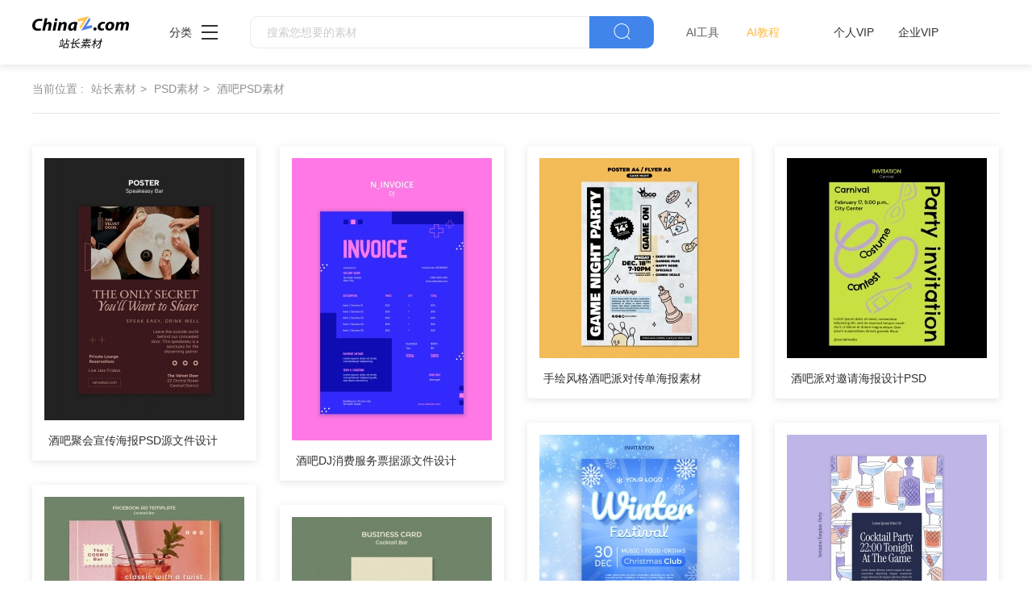

--- FILE ---
content_type: text/html
request_url: https://sc.chinaz.com/tag_psd/jiuba.html
body_size: 3517
content:
<!DOCTYPE html>
<html lang="zh">

<head>
  <meta charset="UTF-8">
  <meta http-equiv="X-UA-Compatible" content="IE=edge">
  <meta name="viewport" content="width=device-width, initial-scale=1.0">
<title>酒吧psd素材模板 - 站长素材</title>
<meta name="Keywords" content="酒吧素材,酒吧下载" />
<meta name="description" content="酒吧psd素材模板" />
      <!-- 公共 -->
  <link rel="stylesheet" href="https://sc.chinaz.com/static/common/com_css/base.css">
  <link rel="stylesheet" href="https://sc.chinaz.com/static/common/com_iconfont/iconfont.css">
  <link rel="stylesheet" href="https://sc.chinaz.com/static/common/com_css/com_common.css?v=0516">
  <link rel="stylesheet" href="https://sc.chinaz.com/static/common/com_css/com_list.css">
    <script src="https://sc.chinaz.com/static/v2/common/js/lib/device.min.js"></script>
<script>
  if(device.mobile()){
   window.location = "https://m.sc.chinaz.com/tag_psd/jiuba.html";
   }	

</script>		
</head>

<body>
 <!-- 头部 -->
  <div id="head" data-column="psd" data-columntxt="PSD" data-id="713">
    <div class="head">
      <div class="container clearfix">
        <div class="left-div">

            <a  class="logo" href="https://sc.chinaz.com/">
              <img src="https://sc.chinaz.com/static/common/com_images/LOGO@2x.png"  alt="">
            </a>

          <div class="more-column">
            <span>分类</span><i class="iconfont icon-icon_more"></i>
            <div class="hide-div">
              <a target="_blank" href="https://sc.chinaz.com/tupian/"><img src="https://sc.chinaz.com/static/common/com_images/x2.png" alt="">图片</a>
              <a target="_blank" href="https://font.chinaz.com/"><img src="https://sc.chinaz.com/static/common/com_images/x3.png" alt="">字体</a>
              <a target="_blank" href="https://sc.chinaz.com/ppt/"><img src="https://sc.chinaz.com/static/common/com_images/x4.png" alt="">PPT</a>
              <a target="_blank" href="https://sc.chinaz.com/jianli/"><img src="https://sc.chinaz.com/static/common/com_images/x5.png" alt="">简历</a>
              <a target="_blank" href="https://sc.chinaz.com/yinxiao/"><img src="https://sc.chinaz.com/static/common/com_images/x7.png" alt="">音效</a>
              <a target="_blank" href="https://sc.chinaz.com/psd/"><img src="https://sc.chinaz.com/static/common/com_images/x8.png" alt="">PSD</a>
              <a target="_blank" href="https://sc.chinaz.com/shiliang/"><img src="https://sc.chinaz.com/static/common/com_images/x9.png" alt="">矢量</a>
              <a target="_blank" href="https://sc.chinaz.com/donghua/"><img src="https://sc.chinaz.com/static/common/com_images/x10.png" alt="">Flash</a>
              <a target="_blank" href="https://sc.chinaz.com/jiaoben/"><img src="https://sc.chinaz.com/static/common/com_images/x11.png" alt="">脚本</a>
              <a target="_blank" href="https://sc.chinaz.com/moban/"><img src="https://sc.chinaz.com/static/common/com_images/x12.png" alt="">网页模板</a>
              <a target="_blank" href="https://sc.chinaz.com/tubiao/"><img src="https://sc.chinaz.com/static/common/com_images/x13.png" alt="">图标</a>
              <a target="_blank" href="https://sc.chinaz.com/kuzhan/"><img src="https://sc.chinaz.com/static/common/com_images/x14.png" alt="">酷站</a>
              <a target="_blank" href="https://sc.chinaz.com/3D/"><img src="https://sc.chinaz.com/static/common/com_images/x15.png" alt="">3D建模</a>
            </div>
          </div>
          <div class="search-box clearfix">
            <div class="left-search clearfix">
              <input type="text" js-do="searchIup" placeholder="搜索您想要的素材">
            </div>
            <p class="right-btn" js-do="searchBtn"><i class="iconfont icon-icon_fangdajing"></i></p>
          </div>
		  <div class="ai-nav ">
              <a href="https://aisc.chinaz.com/svg" target="_blank">AI工具</a>
              <a href="https://aisc.chinaz.com/jiaocheng" target="_blank">AI教程</a>
          </div>
        </div>
        <div class="right-div">
          <div class="vip-box clearfix">
			<script src="https://sc.chinaz.com/style/js/psdhead.js"></script>
          </div>
          <div class="user">
            <div class="login-after">
              <img src="" alt="">
              <div class="no-vip-box yes-vip-box">
                <div class="show-vip-top">

                </div>
                <p class="logout-btn com-bule-txt" js-do="logout">退出登录</p>
              </div>
            </div>
            <span class="login-before com-bule-txt" js-do="openLogin">登录</span>
          </div>
        </div>
      </div>
    </div>
  </div>
  <div class="container">
    <!-- 只有搜索页和标签页才有 -->
    <div class="com-nav-box  clearfix">
      <span>当前位置 :</span>
      <a href="https://sc.chinaz.com/">站长素材</a>
      <a href="https://sc.chinaz.com/psd/" target="_blank">PSD素材</a>
      <a href="/tag_psd/jiuba.html"><h2>酒吧PSD素材</h2></a>
    </div>
    <div class="com-xt">
    </div>
    <!-- 选择 -->


  </div>

  <!-- 商品列表 -->
  <div class="container">
    <div class="psd-list mt40 com-img-txt-list" data-waterfall="true"  js-do="goPage" data-marginr="29">
	
      <div class="item">
        <img  src="https://sc.chinaz.com/static/common/com_images/img-loding.png" style="height:325px"
          data-original="//scpic.chinaz.net/Files/pic/psd1/202510/zpsd7197_s.jpg" class="lazy" alt="酒吧聚会宣传海报PSD源文件设计">
        <div class="bot-div">
          <a class="name" href="https://sc.chinaz.com/psd/251105513980.htm" target="_blank">酒吧聚会宣传海报PSD源文件设计</a>
        </div>
		
      </div>
  
      <div class="item">
        <img  src="https://sc.chinaz.com/static/common/com_images/img-loding.png" style="height:350px"
          data-original="//scpic.chinaz.net/Files/pic/psd1/202409/zpsd5091_s.jpg" class="lazy" alt="酒吧DJ消费服务票据源文件设计">
        <div class="bot-div">
          <a class="name" href="https://sc.chinaz.com/psd/240906188221.htm" target="_blank">酒吧DJ消费服务票据源文件设计</a>
        </div>
		
      </div>
  
      <div class="item">
        <img  src="https://sc.chinaz.com/static/common/com_images/img-loding.png" style="height:248px"
          data-original="//scpic.chinaz.net/Files/pic/psd1/202405/zpsd3908_s.jpg" class="lazy" alt="手绘风格酒吧派对传单海报素材">
        <div class="bot-div">
          <a class="name" href="https://sc.chinaz.com/psd/240521093491.htm" target="_blank">手绘风格酒吧派对传单海报素材</a>
        </div>
		
      </div>
  
      <div class="item">
        <img  src="https://sc.chinaz.com/static/common/com_images/img-loding.png" style="height:248px"
          data-original="//scpic.chinaz.net/Files/pic/psd1/202401/psd40860_s.jpg" class="lazy" alt="酒吧派对邀请海报设计PSD">
        <div class="bot-div">
          <a class="name" href="https://sc.chinaz.com/psd/240104441771.htm" target="_blank">酒吧派对邀请海报设计PSD</a>
        </div>
		
      </div>
  
      <div class="item">
        <img  src="https://sc.chinaz.com/static/common/com_images/img-loding.png" style="height:248px"
          data-original="//scpic.chinaz.net/Files/pic/psd1/202310/psd40422_s.jpg" class="lazy" alt="冬季音乐节派对海报模板设计">
        <div class="bot-div">
          <a class="name" href="https://sc.chinaz.com/psd/231031424290.htm" target="_blank">冬季音乐节派对海报模板设计</a>
        </div>
		
      </div>
  
      <div class="item">
        <img  src="https://sc.chinaz.com/static/common/com_images/img-loding.png" style="height:248px"
          data-original="//scpic.chinaz.net/Files/pic/psd1/202310/psd40346_s.jpg" class="lazy" alt="派对活动邀请模板PSD素材">
        <div class="bot-div">
          <a class="name" href="https://sc.chinaz.com/psd/231019538890.htm" target="_blank">派对活动邀请模板PSD素材</a>
        </div>
		
      </div>
  
      <div class="item">
        <img  src="https://sc.chinaz.com/static/common/com_images/img-loding.png" style="height:139px"
          data-original="//scpic.chinaz.net/Files/pic/psd1/202308/psd39975_s.jpg" class="lazy" alt="鸡尾酒酒吧模板设计">
        <div class="bot-div">
          <a class="name" href="https://sc.chinaz.com/psd/230820577601.htm" target="_blank">鸡尾酒酒吧模板设计</a>
        </div>
		
      </div>
  
      <div class="item">
        <img  src="https://sc.chinaz.com/static/common/com_images/img-loding.png" style="height:248px"
          data-original="//scpic.chinaz.net/Files/pic/psd1/202308/psd39973_s.jpg" class="lazy" alt="超简约酒吧名片模板设计">
        <div class="bot-div">
          <a class="name" href="https://sc.chinaz.com/psd/230819015482.htm" target="_blank">超简约酒吧名片模板设计</a>
        </div>
		
      </div>
  
      <div class="item">
        <img  src="https://sc.chinaz.com/static/common/com_images/img-loding.png" style="height:248px"
          data-original="//scpic.chinaz.net/Files/pic/psd1/202308/psd39971_s.jpg" class="lazy" alt="鸡尾酒酒吧模板设计PSD">
        <div class="bot-div">
          <a class="name" href="https://sc.chinaz.com/psd/230819583950.htm" target="_blank">鸡尾酒酒吧模板设计PSD</a>
        </div>
		
      </div>
  
      <div class="item">
        <img  src="https://sc.chinaz.com/static/common/com_images/img-loding.png" style="height:248px"
          data-original="//scpic.chinaz.net/Files/pic/psd1/202308/psd39951_s.jpg" class="lazy" alt="渐变鸡尾酒酒吧名片模板">
        <div class="bot-div">
          <a class="name" href="https://sc.chinaz.com/psd/230816373031.htm" target="_blank">渐变鸡尾酒酒吧名片模板</a>
        </div>
		
      </div>
  
      <div class="item">
        <img  src="https://sc.chinaz.com/static/common/com_images/img-loding.png" style="height:248px"
          data-original="//scpic.chinaz.net/Files/pic/psd1/202308/psd39929_s.jpg" class="lazy" alt="渐变鸡尾酒酒吧海报模板">
        <div class="bot-div">
          <a class="name" href="https://sc.chinaz.com/psd/230813236401.htm" target="_blank">渐变鸡尾酒酒吧海报模板</a>
        </div>
		
      </div>
  
      <div class="item">
        <img  src="https://sc.chinaz.com/static/common/com_images/img-loding.png" style="height:139px"
          data-original="//scpic.chinaz.net/Files/pic/psd1/202308/psd39909_s.jpg" class="lazy" alt="酒吧鸡尾酒手绘广告模板">
        <div class="bot-div">
          <a class="name" href="https://sc.chinaz.com/psd/230810549380.htm" target="_blank">酒吧鸡尾酒手绘广告模板</a>
        </div>
		
      </div>
  
      <div class="item">
        <img  src="https://sc.chinaz.com/static/common/com_images/img-loding.png" style="height:248px"
          data-original="//scpic.chinaz.net/Files/pic/psd1/202308/psd39888_s.jpg" class="lazy" alt="酒吧鸡尾酒饮品手绘海报">
        <div class="bot-div">
          <a class="name" href="https://sc.chinaz.com/psd/230807348381.htm" target="_blank">酒吧鸡尾酒饮品手绘海报</a>
        </div>
		
      </div>
  
      <div class="item">
        <img  src="https://sc.chinaz.com/static/common/com_images/img-loding.png" style="height:248px"
          data-original="//scpic.chinaz.net/Files/pic/psd1/202308/psd39886_s.jpg" class="lazy" alt="鸡尾酒酒吧宣传海报模板">
        <div class="bot-div">
          <a class="name" href="https://sc.chinaz.com/psd/230807364182.htm" target="_blank">鸡尾酒酒吧宣传海报模板</a>
        </div>
		
      </div>
  
      <div class="item">
        <img  src="https://sc.chinaz.com/static/common/com_images/img-loding.png" style="height:248px"
          data-original="//scpic.chinaz.net/Files/pic/psd1/202307/psd39860_s.jpg" class="lazy" alt="渐变鸡尾酒酒吧海报模板">
        <div class="bot-div">
          <a class="name" href="https://sc.chinaz.com/psd/230803328301.htm" target="_blank">渐变鸡尾酒酒吧海报模板</a>
        </div>
		
      </div>
  
      <div class="item">
        <img  src="https://sc.chinaz.com/static/common/com_images/img-loding.png" style="height:248px"
          data-original="//scpic.chinaz.net/Files/pic/psd1/202307/psd39859_s.jpg" class="lazy" alt="啤酒节海报模板源文件素材">
        <div class="bot-div">
          <a class="name" href="https://sc.chinaz.com/psd/230803311820.htm" target="_blank">啤酒节海报模板源文件素材</a>
        </div>
		
      </div>
  
      <div class="item">
        <img  src="https://sc.chinaz.com/static/common/com_images/img-loding.png" style="height:139px"
          data-original="//scpic.chinaz.net/Files/pic/psd1/202307/psd39853_s.jpg" class="lazy" alt="渐变鸡尾酒酒吧广告素材">
        <div class="bot-div">
          <a class="name" href="https://sc.chinaz.com/psd/230802179582.htm" target="_blank">渐变鸡尾酒酒吧广告素材</a>
        </div>
		
      </div>
  
      <div class="item">
        <img  src="https://sc.chinaz.com/static/common/com_images/img-loding.png" style="height:248px"
          data-original="//scpic.chinaz.net/Files/pic/psd1/202307/psd39805_s.jpg" class="lazy" alt="手绘啤酒节邀请函模板PSD">
        <div class="bot-div">
          <a class="name" href="https://sc.chinaz.com/psd/230725189640.htm" target="_blank">手绘啤酒节邀请函模板PSD</a>
        </div>
		
      </div>
  
      <div class="item">
        <img  src="https://sc.chinaz.com/static/common/com_images/img-loding.png" style="height:248px"
          data-original="//scpic.chinaz.net/Files/pic/psd1/202307/psd39795_s.jpg" class="lazy" alt="酒吧手绘鸡尾酒宣传招贴设计">
        <div class="bot-div">
          <a class="name" href="https://sc.chinaz.com/psd/230724355101.htm" target="_blank">酒吧手绘鸡尾酒宣传招贴设计</a>
        </div>
		
      </div>
  
      <div class="item">
        <img  src="https://sc.chinaz.com/static/common/com_images/img-loding.png" style="height:139px"
          data-original="//scpic.chinaz.net/Files/pic/psd1/202307/psd39791_s.jpg" class="lazy" alt="鸡尾酒PSD免费广告模板">
        <div class="bot-div">
          <a class="name" href="https://sc.chinaz.com/psd/230724053310.htm" target="_blank">鸡尾酒PSD免费广告模板</a>
        </div>
		
      </div>
  

      

    </div>
    <div class="new-two-page-box">
            <a class="backpage grey">上一页</a><a href="javascript:;" class='active'><b>1</b></a> <a href="jiuba_2.html"><b>2</b></a><a href="jiuba_3.html"><b>3</b></a><a href="jiuba_4.html"><b>4</b></a><a href="jiuba_5.html"><b>5</b></a><a href="jiuba_6.html" class="shenlue">...</a><a href="jiuba_8.html"><b>8</b></a><a href="jiuba_2.html" class="nextpage">下一页</a>转到第 <input name="tbpage" id="tbpage" value="1" type="text" onkeydown="if(event.keyCode==13){ event.keyCode=9; document.getElementById('btngo').click();}" size="3"> 页 <input type="submit" id="btngo" onclick="return btngoUrl('tbpage','jiuba','8')" value="跳转">
    </div>
  </div>


<div class="com-ggg-img-box com-shadow-box container mt20">
<script>propagate('s1832623993549169', getCurrentScript())</script>
</div>
 <!-- 底部 -->
  <div id="Foot-box" class="Foot-box">
    <div class="Foot">
      <div class="container">
        <div class="foot-top">
          <a target="_blank" href="https://www.chinaz.com/aboutus/index.html">关于站长之家</a>
          <a target="_blank" href="https://ww.chinaz.com/aboutus/contact.php?from=sc">联系我们</a>
          <a target="_blank" href="https://sc.chinaz.com/hezuo.html">广告商务</a>
          <a target="_blank" href="https://www.chinaz.com/aboutus/announce.html">版权声明</a>
          <a target="_blank" href="https://sc.chinaz.com/link.html">友情链接</a>
          <a target="_blank" href="https://sc.chinaz.com/ditu.html">栏目地图</a>
          <a target="_blank" href="https://sc.chinaz.com/bangzhu.html">帮助说明</a>
        </div>

        <p>
          © CopyRight2002-2022,<a target="_blank" href="https://www.chinaz.com/">CHINAZ.COM</a>, Inc.All Rights
        </p>
      </div>
    </div>
  </div>



  <div class="common-mask common-mask-recharge">
    <div class="common-pop-box">
    
      <p class="common-pop-close" js-do="vipClosePop"><i class="iconfont icon-guanbi"></i></p>
    </div>
  </div>

<script src="https://sc.chinaz.com/style/js/psdbottom.js"></script>
  <!-- 登录 -->
  <div class="com-login-pop">
    <iframe id="my-login" scrolling="no" frameborder="0" src=""></iframe>
  </div>

  <!-- 公共需要引入 -->
  <script>
    var sc_column = 'psd';
    var sc_columnTxt = 'PSD';
    var sc_columnId = '713'

  </script>

      <script src="https://sc.chinaz.com/static/common/com_js/lib/jquery-1.7.2.min.js"></script>
  <script src="https://sc.chinaz.com/static/common/com_js/lib/jquery.masonry.min.js"></script>
  <script src="https://sc.chinaz.com/static/common/com_js/lib/jquery.lazyload.min.js"></script>
  <script src="https://sc.chinaz.com/static/common/com_js/com_code.js"></script>
  <script src="https://sc.chinaz.com/static/common/com_js/com_common.js?v=0516"></script>
  <script src="https://sc.chinaz.com/static/common/com_js/com_list.js"></script>
  <div style="display:none">
<script src="https://sc.chinaz.com/style/js/sctj.js"></script>
</div>
</body>

</html>

--- FILE ---
content_type: text/css
request_url: https://sc.chinaz.com/static/common/com_iconfont/iconfont.css
body_size: 883
content:
@font-face {
  font-family: "iconfont"; /* Project id 2308511 */
  src: url('iconfont.woff2?t=1678157531442') format('woff2'),
       url('iconfont.woff?t=1678157531442') format('woff'),
       url('iconfont.ttf?t=1678157531442') format('truetype');
}

.iconfont {
  font-family: "iconfont" !important;
  font-size: 16px;
  font-style: normal;
  -webkit-font-smoothing: antialiased;
  -moz-osx-font-smoothing: grayscale;
}

.icon-a-ziyuan17:before {
  content: "\e6c7";
}

.icon-a-ziyuan14:before {
  content: "\e6c8";
}

.icon-a-ziyuan18:before {
  content: "\e6c9";
}

.icon-a-ziyuan15:before {
  content: "\e6ca";
}

.icon-a-ziyuan21:before {
  content: "\e6cb";
}

.icon-a-ziyuan22:before {
  content: "\e6cc";
}

.icon-a-ziyuan19:before {
  content: "\e6cd";
}

.icon-a-ziyuan20:before {
  content: "\e6ce";
}

.icon-a-ziyuan13:before {
  content: "\e6c4";
}

.icon-a-ziyuan12:before {
  content: "\e6c5";
}

.icon-a-ziyuan16:before {
  content: "\e6c6";
}

.icon-icon_shoucang:before {
  content: "\e6ae";
}

.icon-icon_warning:before {
  content: "\e6af";
}

.icon-fapiao_h:before {
  content: "\e698";
}

.icon-biaoge_h:before {
  content: "\e699";
}

.icon-ruzhuzhuanqu_h:before {
  content: "\e69a";
}

.icon-donghua_h:before {
  content: "\e69b";
}

.icon-xiala1:before {
  content: "\e69c";
}

.icon-jianli_n:before {
  content: "\e69d";
}

.icon-yinle_n:before {
  content: "\e69e";
}

.icon-jianli_h:before {
  content: "\e69f";
}

.icon-ruzhuzhuanqu_n:before {
  content: "\e6a0";
}

.icon-sousuo2:before {
  content: "\e6a1";
}

.icon-fapiao_n:before {
  content: "\e6a2";
}

.icon-yinle_h:before {
  content: "\e6a3";
}

.icon-yonghuzhongxin_n:before {
  content: "\e6a4";
}

.icon-PPT_h:before {
  content: "\e6a5";
}

.icon-donghua_n:before {
  content: "\e6a6";
}

.icon-ziti_h:before {
  content: "\e6a7";
}

.icon-PSD_n:before {
  content: "\e6a8";
}

.icon-ziti_n:before {
  content: "\e6a9";
}

.icon-gengduo2:before {
  content: "\e6aa";
}

.icon-PPT_n:before {
  content: "\e6ab";
}

.icon-PSD_h:before {
  content: "\e6ac";
}

.icon-yonghuzhongxin_h:before {
  content: "\e6ad";
}

.icon-biaoge_n:before {
  content: "\e697";
}

.icon-icon_fangdajing:before {
  content: "\e693";
}

.icon-icon_xiala:before {
  content: "\e696";
}

.icon-icon_more:before {
  content: "\e68c";
}

.icon-btn_close_white:before {
  content: "\e68e";
}

.icon-icon_zhifubao:before {
  content: "\e68f";
}

.icon-icon_kefu:before {
  content: "\e690";
}

.icon-icon_dagou:before {
  content: "\e691";
}

.icon-icon_jianhang:before {
  content: "\e692";
}

.icon-icon_weixin:before {
  content: "\e694";
}

.icon-icon_dianzifapiao:before {
  content: "\e695";
}

.icon-cai2:before {
  content: "\e66a";
}

.icon-zhankai:before {
  content: "\e669";
}

.icon-baocuo:before {
  content: "\e663";
}

.icon-bofang:before {
  content: "\e664";
}

.icon-cai:before {
  content: "\e665";
}

.icon-liuyan:before {
  content: "\e666";
}

.icon-xiazai:before {
  content: "\e667";
}

.icon-shangyongyinxiao:before {
  content: "\e651";
}

.icon-fanhui:before {
  content: "\e64d";
}

.icon-sousuo1:before {
  content: "\e64e";
}

.icon-wode:before {
  content: "\e64f";
}

.icon-gengduo1:before {
  content: "\e650";
}

.icon-shangchuan:before {
  content: "\e64c";
}

.icon-bianjiao:before {
  content: "\e64b";
}

.icon-new:before {
  content: "\e64a";
}

.icon-3Dmoxing:before {
  content: "\e62d";
}

.icon-caiwuhuiji:before {
  content: "\e62e";
}

.icon-guanbi:before {
  content: "\e62f";
}

.icon-huandengpianflash:before {
  content: "\e630";
}

.icon-jianli:before {
  content: "\e631";
}

.icon-gengduo:before {
  content: "\e632";
}

.icon-biaoge:before {
  content: "\e633";
}

.icon-jiaoben:before {
  content: "\e634";
}

.icon-jiaoxuebiaoge:before {
  content: "\e635";
}

.icon-renshihangzheng:before {
  content: "\e636";
}

.icon-kuzhan:before {
  content: "\e637";
}

.icon-shiliang:before {
  content: "\e638";
}

.icon-sousuo:before {
  content: "\e639";
}

.icon-shouji:before {
  content: "\e63a";
}

.icon-tiaozhuan:before {
  content: "\e63b";
}

.icon-tubiao:before {
  content: "\e63c";
}

.icon-wangyemoban:before {
  content: "\e63d";
}

.icon-wangzhanpaihangbang:before {
  content: "\e63e";
}

.icon-xiala:before {
  content: "\e63f";
}

.icon-weixin:before {
  content: "\e640";
}

.icon-xuanzhong:before {
  content: "\e641";
}

.icon-zhanchangshuju:before {
  content: "\e642";
}

.icon-zhanchangsucai:before {
  content: "\e643";
}

.icon-zhanchanggongju:before {
  content: "\e644";
}

.icon-PPT:before {
  content: "\e645";
}

.icon-zonghe:before {
  content: "\e646";
}

.icon-yuanmaxiazai:before {
  content: "\e647";
}

.icon-yinle:before {
  content: "\e648";
}

.icon-ziti:before {
  content: "\e649";
}



--- FILE ---
content_type: text/css
request_url: https://sc.chinaz.com/static/common/com_css/com_common.css?v=0516
body_size: 6381
content:
@charset "UTF-8";
#head {
  height: 80px;
}
#head .head {
  position: fixed;
  top: 0;
  width: 100%;
  height: 80px;
  background-color: #fff;
  box-shadow: 0px 2px 10px 0px rgba(204, 204, 204, 0.5);
  z-index: 15;
}
#head .head .left-div {
  float: left;
}
#head .head .left-div .logo {
  width: 120px;
  height: 40px;
  display: block;
  float: left;
  margin-top: 20px;
}
#head .head .left-div .logo img {
  width: 120px;
  height: 40px;
}
#head .head .left-div .more-column {
  float: left;
  height: 80px;
  margin-left: 50px;
  text-align: center;
  position: relative;
  cursor: pointer;
}
#head .head .left-div .more-column span {
  float: left;
  line-height: 80px;
  margin-right: 12px;
}
#head .head .left-div .more-column i {
  margin: 0 auto;
  font-size: 18px;
  display: block;
  margin-top: 31px;
  cursor: pointer;
  float: left;
}
#head .head .left-div .more-column .hide-div {
  position: absolute;
  width: 490px;
  height: 340px;
  box-shadow: 0px 2px 10px 0px rgba(153, 153, 153, 0.5);
  top: 80px;
  left: -20px;
  z-index: 1;
  background-color: #fff;
  padding-left: 40px;
  padding-top: 30px;
  display: none;
}
#head .head .left-div .more-column .hide-div h1 {
  float: left;
  width: 33%;
}
#head .head .left-div .more-column .hide-div h1 a {
  width: 100%;
}
#head .head .left-div .more-column .hide-div a {
  display: block;
  width: 33%;
  float: left;
  text-align: left;
  margin-bottom: 20px;
  font-size: 14px;
  line-height: 34px;
  color: #616161;
}
#head .head .left-div .more-column .hide-div a img {
  width: 40px;
  height: 40px;
  float: left;
  display: block;
  margin-right: 10px;
}
#head .head .left-div .more-column .hide-div a:hover {
  color: #357ce8;
}
#head .head .left-div .more-column:hover > span,
#head .head .left-div .more-column:hover i {
  color: #357ce8;
}
#head .head .left-div .more-column:hover .hide-div {
  display: block;
}
#head .head .left-div .search-box {
  margin-left: 40px;
  float: left;
  margin-top: 20px;
}
#head .head .left-div .search-box .left-search {
  border: 1px solid #e8eaec;
  border-right: 0;
  border-top-left-radius: 10px;
  border-bottom-left-radius: 10px;
  float: left;
}
#head .head .left-div .search-box .left-search > input {
  width: 420px;
  padding-left: 20px;
  float: left;
  border-top-left-radius: 10px;
  border-bottom-left-radius: 10px;
  height: 38px;
}
#head .head .left-div .search-box .right-btn {
  float: left;
  width: 80px;
  height: 40px;
  background-color: #4185eb;
  border-radius: 0px 10px 10px 0px;
  cursor: pointer;
  text-align: center;
}
#head .head .left-div .search-box .right-btn i {
  line-height: 40px;
  font-size: 21px;
  color: white;
}
#head .head .left-div .ai-nav {
  float: left;
  margin-left: 40px;
}
#head .head .left-div .ai-nav a {
  font-size: 14px;
  color: #616161;
  margin-right: 30px;
  line-height: 80px;
}
#head .head .left-div .ai-nav a:last-child {
  margin-right: 0;
  color: #FEBA3D;
}
#head .head .right-div {
  float: right;
}
#head .head .right-div > div {
  float: left;
}
#head .head .right-div .collection-web-btn {
  margin-top: 29px;
  cursor: pointer;
  float: left;
}
#head .head .right-div .collection-web-btn i {
  font-size: 20px;
  color: #313131;
  margin-right: 10px;
  display: inline-block;
  vertical-align: text-top;
}
#head .head .right-div .collection-web-btn:hover {
  color: #357ce8;
}
#head .head .right-div .collection-web-btn:hover i {
  color: #357ce8;
}
#head .head .right-div .vip-box p {
  line-height: 80px;
  float: left;
  font-size: 14px;
  color: #313131;
  cursor: pointer;
  margin-left: 30px;
}
#head .head .right-div .vip-box p:hover {
  color: #357ce8;
}
#head .head .right-div .user {
  margin-left: 30px;
  opacity: 0;
  width: 46px;
  text-align: right;
}
#head .head .right-div .user .login-after {
  height: 60px;
  margin-top: 20px;
  position: relative;
  cursor: pointer;
  display: none;
}
#head .head .right-div .user .login-after > img {
  width: 40px;
  height: 40px;
  border-radius: 50%;
}
#head .head .right-div .user .login-after > div {
  position: absolute;
  width: 250px;
  min-height: 140px;
  top: 60px;
  left: 50%;
  -webkit-transform: translateX(-50%);
     -moz-transform: translateX(-50%);
      -ms-transform: translateX(-50%);
       -o-transform: translateX(-50%);
          transform: translateX(-50%);
  background: #ffffff;
  box-shadow: 0px 2px 10px 0px rgba(153, 153, 153, 0.5);
  display: none;
}
#head .head .right-div .user .login-after > div .show-vip-top {
  min-height: 100px;
  text-align: center;
  padding-top: 20px;
  padding-bottom: 15px;
}
#head .head .right-div .user .login-after > div .show-vip-top .tip {
  font-weight: bold;
  color: #000e33;
  margin: 0 auto;
  line-height: 20px;
  max-width: 200px;
  text-align: center;
}
#head .head .right-div .user .login-after > div .logout-btn {
  line-height: 40px;
  text-align: center;
  color: #919191;
  cursor: pointer;
}
#head .head .right-div .user .login-after > div.no-vip-box .show-vip-top {
  background: -webkit-linear-gradient(left, #f2f7ff 0%, #d5e6ff 100%);
  background: -moz-linear-gradient(left, #f2f7ff 0%, #d5e6ff 100%);
  background: -o-linear-gradient(left, #f2f7ff 0%, #d5e6ff 100%);
  background: linear-gradient(90deg, #f2f7ff 0%, #d5e6ff 100%);
}
#head .head .right-div .user .login-after > div.no-vip-box .show-vip-top .tip {
  margin-bottom: 15px;
}
#head .head .right-div .user .login-after > div.no-vip-box .t1,
#head .head .right-div .user .login-after > div.no-vip-box .t2 {
  display: none;
}
#head .head .right-div .user .login-after > div.yes-vip-box .show-vip-top {
  background: -webkit-linear-gradient(left, #fffaf2 0%, #ffefd2 100%);
  background: -moz-linear-gradient(left, #fffaf2 0%, #ffefd2 100%);
  background: -o-linear-gradient(left, #fffaf2 0%, #ffefd2 100%);
  background: linear-gradient(90deg, #fffaf2 0%, #ffefd2 100%);
}
#head .head .right-div .user .login-after > div.yes-vip-box .show-vip-top .t1 {
  color: #8c3800;
  font-weight: bold;
  max-width: 200px;
  line-height: 20px;
  margin: 0 auto;
  text-align: center;
  margin-bottom: 20px;
}
#head .head .right-div .user .login-after > div.yes-vip-box .show-vip-top .t2 {
  color: #f06d16;
  line-height: 20px;
}
#head .head .right-div .user .login-after > div.yes-vip-box .show-vip-top .tip,
#head .head .right-div .user .login-after > div.yes-vip-box .show-vip-top .com-yq-btn {
  display: none;
}
#head .head .right-div .user .login-after > div.free-vip-box {
  min-height: auto;
}
#head .head .right-div .user .login-after > div.free-vip-box .show-vip-top {
  min-height: 60px;
  background: -webkit-linear-gradient(left, #f2f7ff 0%, #d5e6ff 100%);
  background: -moz-linear-gradient(left, #f2f7ff 0%, #d5e6ff 100%);
  background: -o-linear-gradient(left, #f2f7ff 0%, #d5e6ff 100%);
  background: linear-gradient(90deg, #f2f7ff 0%, #d5e6ff 100%);
}
#head .head .right-div .user .login-after > div.free-vip-box .show-vip-top .tip {
  margin-bottom: 0;
}
#head .head .right-div .user .login-after:hover > div {
  display: block;
}
#head .head .right-div .user .login-before {
  line-height: 22px;
  cursor: pointer;
  display: none;
  width: 46px;
  height: 24px;
  border-radius: 3px;
  border: 1px solid #4185eb;
  color: #4185eb;
  text-align: center;
  display: block;
  margin-top: 28px;
}

#Foot-box {
  height: 120px;
  margin-top: 50px;
}
#Foot-box .Foot {
  height: 120px;
  background-color: #222;
  width: 100%;
  bottom: 0;
  position: absolute;
}
#Foot-box .Foot .container {
  text-align: center;
  padding-top: 35px;
}
#Foot-box .Foot .container .foot-top {
  text-align: center;
}
#Foot-box .Foot .container .foot-top a {
  font-size: 14px;
  padding-right: 25px;
  border-right: 1px solid #616161;
  margin-right: 25px;
  color: #616161;
}
#Foot-box .Foot .container .foot-top a:last-child {
  border-right: none;
}
#Foot-box .Foot .container > p {
  margin-top: 24px;
  color: #616161;
  font-size: 14px;
}
#Foot-box .Foot .container > p a {
  font-size: 14px;
  color: #616161;
}

.com-bule-txt {
  font-size: 14px;
}
.com-bule-txt:hover {
  color: #357ce8;
}

.com-xt {
  width: 100%;
  height: 1px;
  background: #e5e6e5;
}

.com-open-p {
  font-size: 14px;
  color: #313131;
  display: inline-block;
  cursor: pointer;
}
.com-open-p::after {
  font-size: 12px !important;
  content: "\e64b";
  display: inline-block;
  font-family: "iconfont" !important;
  font-style: normal;
  -webkit-font-smoothing: antialiased;
  -moz-osx-font-smoothing: grayscale;
  color: #313131;
  -webkit-transform: rotate(90deg);
     -moz-transform: rotate(90deg);
      -ms-transform: rotate(90deg);
       -o-transform: rotate(90deg);
          transform: rotate(90deg);
  margin-left: 5px;
  vertical-align: top;
  -webkit-transition: all 0.2s;
  -o-transition: all 0.2s;
  -moz-transition: all 0.2s;
  transition: all 0.2s;
}
.com-open-p:hover {
  color: #156ae9;
}
.com-open-p:hover::after {
  color: #156ae9;
}
.com-open-p.open::after {
  -webkit-transform: rotate(-90deg);
     -moz-transform: rotate(-90deg);
      -ms-transform: rotate(-90deg);
       -o-transform: rotate(-90deg);
          transform: rotate(-90deg);
}

.com-yq-btn {
  width: 130px;
  height: 30px;
  background: #4185eb;
  border-radius: 15px;
  line-height: 30px;
  color: white;
  text-align: center;
  cursor: pointer;
  margin: 0 auto;
}

.com-zfx-btn {
  width: 160px;
  height: 36px;
  background: #4185eb;
  border-radius: 5px;
  line-height: 36px;
  color: white;
  text-align: center;
  cursor: pointer;
  margin: 0 auto;
}

.com-img-txt-list .item {
  margin-bottom: 30px;
  box-shadow: 0px 2px 10px 0px rgba(204, 204, 204, 0.5);
  cursor: pointer;
}
.com-img-txt-list .item .lazy {
  display: block;
  width: 100%;
  background-color: #f8f8fb;
}
.com-img-txt-list .item .bot-div h2 {
  display: block;
}
.com-img-txt-list .item .bot-div .name {
  height: 50px;
  line-height: 50px;
  padding-left: 5px;
  color: #313131;
  overflow: hidden;
  white-space: nowrap;
  -o-text-overflow: ellipsis;
     text-overflow: ellipsis;
  display: block;
  max-width: 100%;
}
.com-img-txt-list .item .bot-div .name:hover {
  color: #4185eb;
}
.com-img-txt-list .item .pay-img {
  width: 26px;
  height: 26px;
  border-radius: 3px;
  background-color: rgba(0, 0, 0, 0.5);
  position: absolute;
  top: 25px;
  left: 25px;
  text-align: center;
}
.com-img-txt-list .item .pay-img img {
  width: 18px;
  display: inline-block;
  height: 15px;
  margin-top: 6px;
}
.com-img-txt-list.psd-list .item {
  padding: 15px;
  padding-bottom: 0;
  width: 278px;
  border-radius: 3px;
}

.new-page-box {
  text-align: right;
  margin-top: 10px;
  font-size: 13px;
  color: #606266;
}
.new-page-box ul {
  text-align: right;
  display: inline-block;
}
.new-page-box ul li {
  float: left;
}
.new-page-box ul li a,
.new-page-box ul li span {
  line-height: 40px;
  margin-left: 5px;
  margin: 0 10px;
  min-width: 40px;
  height: 40px;
  background: #ffffff;
  border-radius: 5px;
  border: 1px solid #e8eaec;
  text-align: center;
  cursor: pointer;
  color: #616161;
  display: inline-block;
}
.new-page-box ul li a[disabled=disabled],
.new-page-box ul li span[disabled=disabled] {
  color: #e8eaec !important;
}
.new-page-box ul li a:not([disabled=disabled]):hover {
  background-color: #4185eb;
  color: white;
  border: 1px solid #4185eb;
}
.new-page-box ul li span {
  background-color: #4185eb;
  border: 1px solid #4185eb;
  color: white;
}
.new-page-box ul li.prev-next {
  color: #616161;
}
.new-page-box ul li.prev-next a {
  width: 85px;
  height: 40px;
  background: #ffffff;
  border-radius: 5px;
  border: 1px solid #e8eaec;
  border: 1px solid #e8eaec;
  line-height: 40px;
  text-align: center;
  font-size: 16px;
  color: #616161;
}
.new-page-box ul li:nth-child(1) a, .new-page-box ul li:nth-last-child(3) a {
  width: 60px;
}
.new-page-box ul .tbpage {
  border: 1px solid #e6e6e6;
  margin-left: 8px;
  text-align: center;
  border-radius: 3px;
  height: 40px;
  margin: 0 10px;
}
.new-page-box ul .btngo {
  min-width: 50px;
  height: 40px;
  background: #ffffff;
  border-radius: 5px;
  border: 1px solid #e8eaec;
  text-align: center;
  cursor: pointer;
  color: #616161;
}
.new-page-box ul .btngo:hover {
  background-color: #4185eb;
  color: white;
  border: 1px solid #4185eb;
}

.new-two-page-box {
  text-align: right;
  margin-top: 10px;
  font-size: 13px;
  color: #606266;
  font-size: 0;
}
.new-two-page-box a {
  width: 40px;
  display: inline-block;
  height: 40px;
  margin: 0 10px;
  background: #ffffff;
  border-radius: 5px;
  border: 1px solid #e8eaec;
  text-align: center;
  line-height: 40px;
  color: #616161;
  margin-right: 5px;
}
.new-two-page-box a.active {
  background-color: #4185eb;
  border: 1px solid #4185eb;
}
.new-two-page-box a.active b {
  color: white;
}
.new-two-page-box a:not(.grey):hover {
  background-color: #4185eb;
  border: 1px solid #4185eb;
  color: white;
}
.new-two-page-box a:not(.grey):hover b {
  color: white;
}
.new-two-page-box .backpage,
.new-two-page-box .nextpage {
  width: 85px;
  height: 40px;
  background: #ffffff;
  border-radius: 5px;
  border: 1px solid #e8eaec;
  line-height: 40px;
  text-align: center;
  font-size: 16px;
  color: #616161;
}
.new-two-page-box .backpage.grey,
.new-two-page-box .nextpage.grey {
  color: #cccccc;
}
.new-two-page-box #tbpage {
  border: 1px solid #e6e6e6;
  margin-left: 8px;
  text-align: center;
  border-radius: 3px;
  height: 40px;
  margin: 0 10px;
  vertical-align: top;
}
.new-two-page-box #btngo {
  min-width: 50px;
  vertical-align: top;
  height: 40px;
  background: #ffffff;
  border-radius: 5px;
  border: 1px solid #e8eaec;
  text-align: center;
  cursor: pointer;
  color: #616161;
}
.new-two-page-box #btngo:hover {
  background-color: #4185eb;
  color: white;
  border: 1px solid #4185eb;
}

.com-recommend {
  box-shadow: 0px 2px 10px 0px rgba(204, 204, 204, 0.5);
  padding-top: 30px;
  margin-bottom: -50px;
  padding-bottom: 20px;
}
.com-recommend .t {
  font-size: 18px;
  color: #4185eb;
  margin-bottom: 8px;
}
.com-recommend .cont a {
  color: #313131;
  line-height: 36px;
  float: left;
  display: block;
  margin-right: 30px;
}
.com-recommend .cont a:hover {
  color: #4185eb;
}

.com-nav-box {
  height: 60px;
  line-height: 60px;
}
.com-nav-box span,
.com-nav-box a,
.com-nav-box h2,
.com-nav-box h1 {
  font-size: 14px;
  color: #919191;
}
.com-nav-box span {
  margin-right: 5px;
}
.com-nav-box a::after {
  content: ">";
  color: #919191;
  -webkit-transform: scale(0.9);
     -moz-transform: scale(0.9);
      -ms-transform: scale(0.9);
       -o-transform: scale(0.9);
          transform: scale(0.9);
  margin: 0 5px;
}
.com-nav-box a:hover {
  color: #4185eb;
}
.com-nav-box a:hover h2 {
  color: #4185eb;
}
.com-nav-box a:hover h1 {
  color: #4185eb;
}
.com-nav-box a:last-child::after {
  content: " ";
}

.com-center {
  left: 50%;
  top: 50%;
  -webkit-transform: translate(-50%, -50%);
     -moz-transform: translate(-50%, -50%);
      -ms-transform: translate(-50%, -50%);
       -o-transform: translate(-50%, -50%);
          transform: translate(-50%, -50%);
  position: absolute;
}

p.bg-bull,
a.bg-bull {
  background-color: #4185eb;
  color: white;
}
p.bg-bull a,
a.bg-bull a {
  color: white;
}
p.bg-white,
a.bg-white {
  border: 1px solid #4185eb;
  color: #4185eb;
}
p.bg-white a,
a.bg-white a {
  color: #4185eb;
}

.com-bule-a-box a {
  display: block;
  float: left;
  height: 30px;
  background: rgba(65, 133, 235, 0.18);
  color: #156ae9;
  margin-right: 12px;
  line-height: 30px;
  padding: 0 14px;
  opacity: 0.5;
  margin-bottom: 18px;
}

.com-no-good {
  text-align: center;
  min-height: 300px;
  padding-top: 80px;
}
.com-no-good img {
  width: 100px;
  height: 128px;
}
.com-no-good p {
  text-align: center;
  color: #919191;
  margin-top: 25px;
}
.com-no-good p span {
  color: #313131;
}
.com-no-good p a {
  color: #4185eb;
  text-decoration: underline;
}

.common-mask {
  position: fixed;
  top: 0;
  left: 0;
  width: 100%;
  height: 100%;
  background-color: rgba(0, 0, 0, 0.6);
  z-index: 10001;
  text-align: center;
}
.common-mask .common-pop-box {
  display: inline-block;
  vertical-align: middle;
  z-index: 20;
  border-radius: 4px;
  position: relative;
}
.common-mask::before {
  content: "";
  width: 0;
  height: 100%;
  display: inline-block;
  vertical-align: middle;
}
.common-mask .common-pop-close {
  width: 30px;
  height: 30px;
  display: -webkit-flex;
  display: -moz-box;
  display: -ms-flexbox;
  display: flex;
  -webkit-align-items: center;
     -moz-box-align: center;
      -ms-flex-align: center;
          align-items: center;
  -webkit-justify-content: center;
     -moz-box-pack: center;
      -ms-flex-pack: center;
          justify-content: center;
  border-radius: 50%;
  opacity: 0.8;
  cursor: pointer;
  border: 2px solid white;
  bottom: -45px;
  left: 50%;
  position: absolute;
  -webkit-transform: translateX(-50%);
     -moz-transform: translateX(-50%);
      -ms-transform: translateX(-50%);
       -o-transform: translateX(-50%);
          transform: translateX(-50%);
}
.common-mask .common-pop-close i {
  font-size: 14px;
  color: white;
}

.common-mask-recharge {
  display: none;
}
.common-mask-recharge .com-recharge-pop {
  width: 800px;
}
.common-mask-recharge .com-recharge-pop .recharge-cont {
  background-color: #fff;
  padding: 15px 30px 30px;
}
.common-mask-recharge .com-recharge-pop .recharge-cont .recharge-head {
  height: 40px;
}
.common-mask-recharge .com-recharge-pop .recharge-cont .recharge-head .user-infor {
  float: left;
}
.common-mask-recharge .com-recharge-pop .recharge-cont .recharge-head .user-infor > img {
  width: 40px;
  height: 40px;
  border-radius: 50%;
  float: left;
}
.common-mask-recharge .com-recharge-pop .recharge-cont .recharge-head .user-infor span {
  float: left;
  margin-left: 10px;
  line-height: 40px;
}
.common-mask-recharge .com-recharge-pop .recharge-cont .recharge-head > p {
  float: right;
  height: 30px;
  background: #f2f7ff;
  text-align: center;
  line-height: 30px;
  color: #616161;
  width: 530px;
  margin-top: 5px;
}
.common-mask-recharge .com-recharge-pop .recharge-cont .recharge-head > p span {
  color: #4185eb;
  margin-left: 5px;
}
.common-mask-recharge .com-recharge-pop .recharge-cont .recharge-head > p img {
  width: 18px;
  height: 15px;
  margin: 0 3px;
  vertical-align: middle;
  margin-bottom: 3px;
}
.common-mask-recharge .com-recharge-pop .recharge-cont .recharge-box {
  margin-top: 15px;
}
.common-mask-recharge .com-recharge-pop .recharge-cont .recharge-box > div .right-div {
  float: left;
  margin-left: 30px;
}
.common-mask-recharge .com-recharge-pop .recharge-cont .recharge-box > div .right-div .recharge-list .item {
  width: 160px;
  height: 180px;
  background: #ffffff;
  border-radius: 3px;
  border: 1px solid #dfdfdf;
  float: left;
  margin-right: 25px;
  cursor: pointer;
  position: relative;
}
.common-mask-recharge .com-recharge-pop .recharge-cont .recharge-box > div .right-div .recharge-list .item:last-child {
  margin-right: 0;
}
.common-mask-recharge .com-recharge-pop .recharge-cont .recharge-box > div .right-div .recharge-list .item .item-top {
  height: 122px;
  border-bottom: 1px dashed #e3e3e3;
  padding-top: 31px;
}
.common-mask-recharge .com-recharge-pop .recharge-cont .recharge-box > div .right-div .recharge-list .item .item-top .t1 {
  font-size: 12px;
  color: #313131;
}
.common-mask-recharge .com-recharge-pop .recharge-cont .recharge-box > div .right-div .recharge-list .item .item-top .p1 {
  color: #4185eb;
  margin-top: 12px;
  font-size: 14px;
}
.common-mask-recharge .com-recharge-pop .recharge-cont .recharge-box > div .right-div .recharge-list .item .item-top .p1 span {
  font-size: 30px;
  color: #4185eb;
}
.common-mask-recharge .com-recharge-pop .recharge-cont .recharge-box > div .right-div .recharge-list .item .bot-t {
  line-height: 56px;
  font-size: 12px;
  color: #666666;
}
.common-mask-recharge .com-recharge-pop .recharge-cont .recharge-box > div .right-div .recharge-list .item .recommend-img {
  background-image: url(../com_images/tj.png);
  -o-background-size: 100% 100%;
     background-size: 100% 100%;
  position: absolute;
  top: -2px;
  left: -6px;
  width: 56px;
  height: 29px;
  line-height: 25px;
  color: rgba(255, 255, 255, 0.8);
}
.common-mask-recharge .com-recharge-pop .recharge-cont .recharge-box > div .right-div .recharge-list .item .check-img {
  width: 24px;
  height: 24px;
  position: absolute;
  text-align: center;
  background-color: #4185eb;
  border-radius: 50%;
  top: 8px;
  right: 5px;
  display: none;
}
.common-mask-recharge .com-recharge-pop .recharge-cont .recharge-box > div .right-div .recharge-list .item .check-img i {
  line-height: 24px;
  color: white;
  font-size: 12px;
}
.common-mask-recharge .com-recharge-pop .recharge-cont .recharge-box > div .right-div .recharge-list .item.active {
  border: 2px solid #4185eb;
}
.common-mask-recharge .com-recharge-pop .recharge-cont .recharge-box > div .right-div .recharge-list .item.active .check-img {
  display: block;
}
.common-mask-recharge .com-recharge-pop .recharge-cont .recharge-box > div .right-div .pay-infor {
  margin-top: 30px;
}
.common-mask-recharge .com-recharge-pop .recharge-cont .recharge-box > div .right-div .pay-infor .com-code-div {
  float: left;
  margin-left: 70px;
  width: 142px;
  height: 142px;
}
.common-mask-recharge .com-recharge-pop .recharge-cont .recharge-box > div .right-div .pay-infor .pay-infor-right-div {
  margin-left: 30px;
  float: left;
  text-align: left;
}
.common-mask-recharge .com-recharge-pop .recharge-cont .recharge-box > div .right-div .pay-infor .pay-infor-right-div .need-price {
  font-size: 14px;
  color: #313131;
  font-weight: bold;
  margin-bottom: 19px;
}
.common-mask-recharge .com-recharge-pop .recharge-cont .recharge-box > div .right-div .pay-infor .pay-infor-right-div .need-price span {
  color: #4185eb;
  font-size: 20px;
}
.common-mask-recharge .com-recharge-pop .recharge-cont .recharge-box > div .right-div .pay-infor .pay-infor-right-div .need-price s {
  color: #313131;
  font-size: 14px;
  margin-left: 5px;
}
.common-mask-recharge .com-recharge-pop .recharge-cont .recharge-box > div .right-div .pay-infor .pay-infor-right-div .tip {
  font-size: 12px;
  color: #999999;
}
.common-mask-recharge .com-recharge-pop .recharge-cont .recharge-box > div .right-div .pay-infor .pay-infor-right-div .pay-type--box {
  margin-top: 12px;
}
.common-mask-recharge .com-recharge-pop .recharge-cont .recharge-box > div .right-div .pay-infor .pay-infor-right-div .pay-type--box p {
  margin-bottom: 10px;
  font-size: 12px;
}
.common-mask-recharge .com-recharge-pop .recharge-cont .recharge-box > div .right-div .pay-infor .pay-infor-right-div .pay-type--box p:last-child {
  margin-bottom: 0;
}
.common-mask-recharge .com-recharge-pop .recharge-cont .recharge-box > div .right-div .pay-infor .pay-infor-right-div .pay-type--box p i {
  vertical-align: sub;
  margin-right: 8px;
}
.common-mask-recharge .com-recharge-pop .recharge-cont .recharge-box > div .right-div .pay-infor .pay-infor-right-div .pay-type--box p.wx {
  color: #28b300;
}
.common-mask-recharge .com-recharge-pop .recharge-cont .recharge-box > div .right-div .pay-infor .pay-infor-right-div .pay-type--box p.wx i {
  font-size: 16px;
  color: #28b300;
}
.common-mask-recharge .com-recharge-pop .recharge-cont .recharge-box > div .right-div .pay-infor .pay-infor-right-div .pay-type--box p.zfb {
  color: #2b96db;
}
.common-mask-recharge .com-recharge-pop .recharge-cont .recharge-box > div .right-div .pay-infor .pay-infor-right-div .pay-type--box p.zfb i {
  font-size: 18px;
  color: #2b96db;
}
.common-mask-recharge .com-recharge-pop .recharge-cont .recharge-box > div .right-div .pay-infor .pay-infor-right-div .pay-type--box p.yinhang {
  color: #005bab;
}
.common-mask-recharge .com-recharge-pop .recharge-cont .recharge-box > div .right-div .pay-infor .pay-infor-right-div .pay-type--box p.yinhang i {
  font-size: 20px;
  color: #005bab;
}
.common-mask-recharge .com-recharge-pop .recharge-cont .recharge-box > div .right-div .pay-infor .pay-infor-right-div .com-pay-channel-div {
  padding-top: 12px;
}
.common-mask-recharge .com-recharge-pop .recharge-cont .recharge-box > div .right-div .pay-infor .pay-infor-right-div .com-pay-channel-div p {
  margin-bottom: 9px;
}
.common-mask-recharge .com-recharge-pop .recharge-cont .recharge-box > div .right-div .pay-infor .pay-infor-right-div .com-pay-channel-div p:last-child {
  margin-bottom: 0;
}
.common-mask-recharge .com-recharge-pop .recharge-cont .recharge-box > div .right-div .vip-tip-box {
  margin-top: 30px;
}
.common-mask-recharge .com-recharge-pop .recharge-cont .recharge-box > div .right-div .vip-tip-box > p {
  float: left;
  font-size: 12px;
  color: #bebebe;
}
.common-mask-recharge .com-recharge-pop .recharge-cont .recharge-box > div .right-div .vip-tip-box .a-box {
  float: right;
}
.common-mask-recharge .com-recharge-pop .recharge-cont .recharge-box > div .right-div .vip-tip-box .a-box a {
  font-size: 12px;
  color: #bebebe;
  margin-left: 20px;
}
.common-mask-recharge .com-recharge-pop .recharge-cont .recharge-box > div .right-div .vip-tip-box .a-box a i {
  font-size: 16px;
  vertical-align: text-top;
  margin-right: 6px;
}
.common-mask-recharge .com-recharge-pop .recharge-cont .recharge-box > div .right-div .vip-tip-box .a-box a:hover {
  color: #357ce8;
}
.common-mask-recharge .com-recharge-pop .recharge-cont .recharge-box > div .right-div .vip-tip-box .a-box a:hover i {
  color: #357ce8;
}
.common-mask-recharge .com-more-recharge-pop .change-type > div {
  float: left;
  width: 50%;
  height: 40px;
  text-align: center;
  background-color: #fff;
  border-radius: 0 20px 0 0;
  overflow: hidden;
  margin-top: 20px;
  cursor: pointer;
}
.common-mask-recharge .com-more-recharge-pop .change-type > div p {
  height: 40px;
  line-height: 40px;
  background: #cbe0ff;
  font-size: 16px;
  color: #313131;
}
.common-mask-recharge .com-more-recharge-pop .change-type > div.active {
  height: 60px;
  border-radius: 20px 20px 0 0 !important;
  margin-top: 0px;
}
.common-mask-recharge .com-more-recharge-pop .change-type > div.active p {
  height: 60px;
  line-height: 60px;
  background-color: #fff;
  font-weight: bold;
}
.common-mask-recharge .com-more-recharge-pop .change-type > div:nth-child(1) {
  border-radius: 20px 0 0 0;
}
.common-mask-recharge .com-more-recharge-pop .change-type > div:nth-child(1) p {
  border-radius: 20px 0 20px 0;
}
.common-mask-recharge .com-more-recharge-pop .change-type > div:nth-child(2) {
  border-radius: 0 20px 0 0;
}
.common-mask-recharge .com-more-recharge-pop .change-type > div:nth-child(2) p {
  border-radius: 0 20px 0 20px;
}
.common-mask-recharge .com-more-recharge-pop .recharge-box > div {
  display: none;
}
.common-mask-recharge .com-more-recharge-pop .recharge-box > div .auth-box {
  width: 180px;
  background: -webkit-linear-gradient(top, #e6f0ff 0%, #cbe0ff 100%);
  background: -moz-linear-gradient(top, #e6f0ff 0%, #cbe0ff 100%);
  background: -o-linear-gradient(top, #e6f0ff 0%, #cbe0ff 100%);
  background: linear-gradient(180deg, #e6f0ff 0%, #cbe0ff 100%);
  float: left;
  padding: 19px 10px;
}
.common-mask-recharge .com-more-recharge-pop .recharge-box > div .auth-box .auth-item {
  background-color: #fff;
  margin-bottom: 15px;
  padding: 20px 12px 16px;
  text-align: left;
}
.common-mask-recharge .com-more-recharge-pop .recharge-box > div .auth-box .auth-item .t {
  color: #000e33;
  font-weight: 700;
  font-size: 12px;
  margin-bottom: 11px;
}
.common-mask-recharge .com-more-recharge-pop .recharge-box > div .auth-box .auth-item .auth-item-cont {
  margin-bottom: 6px;
}
.common-mask-recharge .com-more-recharge-pop .recharge-box > div .auth-box .auth-item .auth-item-cont p {
  font-size: 12px;
  color: #616161;
  margin-bottom: 9px;
  line-height: 20px;
}
.common-mask-recharge .com-more-recharge-pop .recharge-box > div .auth-box .auth-item .auth-item-cont p:last-child {
  margin-bottom: 0;
}
.common-mask-recharge .com-more-recharge-pop .recharge-box > div .auth-box .auth-item:last-child {
  margin-bottom: 0;
}
.common-mask-recharge .all-vip-img {
  position: absolute;
  left: 50%;
  width: 400;
  -webkit-transform: translateX(-50%);
     -moz-transform: translateX(-50%);
      -ms-transform: translateX(-50%);
       -o-transform: translateX(-50%);
          transform: translateX(-50%);
  top: -100px;
  cursor: pointer;
}

.common-mask-paySuc {
  display: none;
}
.common-mask-paySuc > div {
  border-radius: 50px 50px 30px 50px !important;
}
.common-mask-paySuc > div .common-pop-close {
  top: 0 !important;
  right: -74px !important;
  -webkit-transform: translateX(0) !important;
     -moz-transform: translateX(0) !important;
      -ms-transform: translateX(0) !important;
       -o-transform: translateX(0) !important;
          transform: translateX(0) !important;
  left: auto !important;
}
.common-mask-paySuc .recharge-suc-pop {
  width: 380px;
  height: 100px;
  background-color: #fff;
  border-radius: 50px 50px 30px 50px;
  box-shadow: 0px 0px 9px 1px rgba(0, 0, 0, 0.06);
  position: relative;
  padding-left: 49px;
  padding-top: 24px;
  text-align: left;
}
.common-mask-paySuc .recharge-suc-pop .p1 {
  font-size: 20px;
  color: #154ff2;
  font-weight: bold;
  margin-bottom: 18px;
}
.common-mask-paySuc .recharge-suc-pop .p2 {
  font-size: 14px;
  color: #596380;
}
.common-mask-paySuc .recharge-suc-pop img {
  position: absolute;
  right: -34px;
  bottom: 0;
  width: 100px;
  height: 132px;
}

.com-code-div {
  position: relative;
}
.com-code-div .code-img {
  width: 100%;
  height: 100%;
  display: none;
}
.com-code-div .overdue {
  position: absolute;
  top: 0;
  right: 0;
  width: 100%;
  height: 100%;
  background-color: hsla(0, 0%, 100%, 0.85);
  text-align: center;
  padding-top: 15%;
  display: none;
}
.com-code-div .overdue .gq-t {
  color: #333;
  line-height: 24px;
}
.com-code-div .overdue .refresh-btn {
  width: 100px;
  height: 34px;
  background: #36a1fb;
  border-radius: 4px;
  text-align: center;
  line-height: 34px;
  cursor: pointer;
  margin: 10px auto 0;
  color: #fff;
}
.com-code-div .lodding-div {
  position: absolute;
  top: 0;
  right: 0;
  width: 100%;
  height: 100%;
  background-color: rgba(255, 255, 255, 0.5);
  display: none;
}
.com-code-div .lodding-div img {
  position: absolute;
  -webkit-animation: rotate 2s linear infinite;
     -moz-animation: rotate 2s linear infinite;
       -o-animation: rotate 2s linear infinite;
          animation: rotate 2s linear infinite;
  height: 54px;
  width: 54px;
  -webkit-transform-origin: center center;
     -moz-transform-origin: center center;
      -ms-transform-origin: center center;
       -o-transform-origin: center center;
          transform-origin: center center;
  left: 50%;
  top: 50%;
  margin-top: -27px;
  margin-left: -27px;
  -webkit-transform: translate(-50%, -50%);
     -moz-transform: translate(-50%, -50%);
      -ms-transform: translate(-50%, -50%);
       -o-transform: translate(-50%, -50%);
          transform: translate(-50%, -50%);
}

.com-login-pop {
  position: fixed;
  top: 0;
  left: 0;
  width: 100%;
  height: 100%;
  z-index: 20;
  display: none;
}
.com-login-pop #my-login {
  width: 100%;
  height: 100%;
}

@-webkit-keyframes rotate {
  from {
    -webkit-transform: rotate(0deg);
            transform: rotate(0deg);
  }
  to {
    -webkit-transform: rotate(360deg);
            transform: rotate(360deg);
  }
}

@-moz-keyframes rotate {
  from {
    -moz-transform: rotate(0deg);
         transform: rotate(0deg);
  }
  to {
    -moz-transform: rotate(360deg);
         transform: rotate(360deg);
  }
}

@-o-keyframes rotate {
  from {
    -o-transform: rotate(0deg);
       transform: rotate(0deg);
  }
  to {
    -o-transform: rotate(360deg);
       transform: rotate(360deg);
  }
}

@keyframes rotate {
  from {
    -webkit-transform: rotate(0deg);
       -moz-transform: rotate(0deg);
         -o-transform: rotate(0deg);
            transform: rotate(0deg);
  }
  to {
    -webkit-transform: rotate(360deg);
       -moz-transform: rotate(360deg);
         -o-transform: rotate(360deg);
            transform: rotate(360deg);
  }
}
.warning-pop {
  height: 60px;
  background-color: rgba(0, 0, 0, 0.6);
  padding: 0 50px;
  position: fixed;
  top: 50%;
  left: 50%;
  -webkit-transform: translate(-50%, -70%);
     -moz-transform: translate(-50%, -70%);
      -ms-transform: translate(-50%, -70%);
       -o-transform: translate(-50%, -70%);
          transform: translate(-50%, -70%);
  z-index: 20;
  border-radius: 0px 30px 30px 30px;
  white-space: nowrap;
}
.warning-pop img {
  width: 30px;
  height: 30px;
  margin-right: 20px;
  vertical-align: middle;
}
.warning-pop span {
  color: white;
  line-height: 60px;
  font-size: 16px;
  vertical-align: middle;
}
.warning-pop.suc-warning {
  border-radius: 6px;
}

.com-big-img-box {
  position: fixed;
  top: 0;
  left: 0;
  width: 100%;
  height: 100%;
  background-color: rgba(0, 0, 0, 0.8);
  z-index: 16;
  overflow-y: auto;
  display: none;
}
.com-big-img-box .com-big-img-box-scroll-div {
  top: 60px;
  bottom: 0;
  left: 50%;
  padding-right: 10px;
  overflow-y: scroll;
  position: absolute;
  -webkit-transform: translateX(-50%);
     -moz-transform: translateX(-50%);
      -ms-transform: translateX(-50%);
       -o-transform: translateX(-50%);
          transform: translateX(-50%);
}
.com-big-img-box .big-img-close {
  width: 40px;
  height: 40px;
  background-color: rgba(255, 255, 255, 0.9);
  display: -webkit-flex;
  display: -moz-box;
  display: -ms-flexbox;
  display: flex;
  -webkit-align-items: center;
     -moz-box-align: center;
      -ms-flex-align: center;
          align-items: center;
  -webkit-justify-content: center;
     -moz-box-pack: center;
      -ms-flex-pack: center;
          justify-content: center;
  border-radius: 50%;
  cursor: pointer;
  right: 50px;
  top: 50px;
  position: fixed;
}

.com-big-img-box-scroll-div::-webkit-scrollbar {
  /*滚动条整体样式*/
  width: 16px;
  scrollbar-arrow-color: #e8eaec;
}

.com-big-img-box-scroll-div::-webkit-scrollbar-thumb {
  /*滚动条里面小方块*/
  border-radius: 3px;
  background: #e8eaec;
  scrollbar-arrow-color: red;
}

.com-big-img-box-scroll-div::-webkit-scrollbar-track {
  /*滚动条里面轨道*/
  -webkit-box-shadow: inset 0 0 5px rgba(0, 0, 0, 0);
  border-radius: 0;
  background: rgba(0, 0, 0, 0);
}

.com-hot-label {
  box-shadow: 0px 2px 10px 0px rgba(204, 204, 204, 0.5);
  margin-bottom: -50px;
  min-height: 70px;
}
.com-hot-label .t-div {
  width: 101px;
  float: left;
  position: relative;
  margin-top: 20px;
  background-image: url(../com_images/img_tag@2x.png);
  -o-background-size: 100% 100%;
     background-size: 100% 100%;
}
.com-hot-label .t-div .t {
  line-height: 30px;
  color: white;
  text-align: center;
  width: 80px;
}
.com-hot-label .cont {
  margin-left: 42px;
  float: left;
  margin-top: 29px;
  width: 1047px;
}
.com-hot-label .cont a {
  color: #313131;
  float: left;
  display: block;
  margin-right: 40px;
  margin-bottom: 17px;
}
.com-hot-label .cont a:hover {
  color: #357ce8;
}
.com-hot-label .cont a:last-child {
  margin-right: 0;
}

.dl-left-gg {
  top: 300px;
  z-index: 99;
  border-radius: 2px;
  position: fixed;
  right: 50%;
  margin-right: 615px;
}

.com-one-change-div p {
  font-size: 14px;
  color: #616161;
  position: relative;
  cursor: pointer;
}
.com-one-change-div p::before {
  width: 16px;
  height: 16px;
  content: "";
  display: inline-block;
  border: 1px solid #E2E4EA;
  border-radius: 50%;
  vertical-align: sub;
  margin-right: 9px;
}
.com-one-change-div p.active {
  color: #4185EB;
}
.com-one-change-div p.active::before {
  background-color: #4185EB;
  border-color: #4185EB;
}
.com-one-change-div p.active::after {
  position: absolute;
  width: 6px;
  height: 6px;
  content: "";
  display: inline-block;
  border-radius: 50%;
  background-color: #fff;
  left: 5px;
  top: 5px;
}

.vip-service-mask {
  display: none;
}
.vip-service-mask .vip-service-pop {
  width: 800px;
  height: 500px;
  background-color: #fff;
  border-radius: 10px;
  text-align: center;
  padding-top: 29px;
}
.vip-service-mask .vip-service-pop .t {
  font-size: 18px;
  font-weight: bold;
  margin-bottom: 28px;
}
.vip-service-mask .vip-service-pop .content {
  max-height: 420px;
  padding: 0 25px;
  padding-bottom: 25px;
  overflow-y: auto;
  text-align: left;
}
.vip-service-mask .vip-service-pop .content p {
  line-height: 18px;
  font-size: 14px;
  color: #313131;
}

.com-pay-channel-div {
  padding-top: 12px;
}
.com-pay-channel-div p {
  cursor: pointer;
  font-size: 12px;
  color: #313131;
  display: -webkit-flex;
  display: -moz-box;
  display: -ms-flexbox;
  display: flex;
  -webkit-align-items: center;
     -moz-box-align: center;
      -ms-flex-align: center;
          align-items: center;
  position: relative;
  margin-bottom: 9px;
}
.com-pay-channel-div p::before {
  content: "";
  display: block;
  width: 16px;
  height: 16px;
  border-radius: 50%;
  margin-right: 9px;
  border: 1px solid #C2C2C2;
}
.com-pay-channel-div p::after {
  content: "";
  display: block;
  position: absolute;
  width: 8px;
  height: 8px;
  border-radius: 50%;
  left: 4px;
}
.com-pay-channel-div p.active::before {
  border: 1px solid #4185eb;
}
.com-pay-channel-div p.active::after {
  background-color: #4185eb;
}
.com-pay-channel-div.detail-pay-channel {
  display: -webkit-flex;
  display: -moz-box;
  display: -ms-flexbox;
  display: flex;
  -webkit-justify-content: center;
     -moz-box-pack: center;
      -ms-flex-pack: center;
          justify-content: center;
}
.com-pay-channel-div.detail-pay-channel p {
  margin: 0 6px;
}

--- FILE ---
content_type: text/css
request_url: https://sc.chinaz.com/static/common/com_css/com_list.css
body_size: 1165
content:
.com-other-screen-box {
  margin-top: 25px;
}

.com-other-screen-box > div {
  float: left;
  margin-right: 30px;
}

.com-other-screen-box > div .name {
  float: left;
  line-height: 30px;
  margin-right: 15px;
}

.com-other-screen-box .com-color-screen-box .color-cont {
  float: left;
}

.com-other-screen-box .com-color-screen-box .color-cont > a {
  width: 30px;
  height: 30px;
  display: block;
  float: left;
  border-radius: 50%;
  margin-right: 15px;
  border-radius: 50%;
}

.com-other-screen-box .com-color-screen-box .color-cont > a.all-color {
  background-image: url("../com_images/icon_colorful@2x.png");
  background-size: 100% 100%;
}

.com-other-screen-box .com-color-screen-box .color-cont > a.active {
  position: relative;
}

.com-other-screen-box .com-color-screen-box .color-cont > a.active::after {
  content: "";
  width: 14px;
  height: 14px;
  background: #ffffff;
  border-radius: 50%;
  position: absolute;
  top: 50%;
  left: 50%;
  transform: translate(-50%, -50%);
}

.com-other-screen-box .com-color-screen-box .color-cont > a.white {
  border: 1px solid #e5e6e5;
}

.com-other-screen-box .com-color-screen-box .color-cont > a.white.active::after {
  background: #a1a8b3;
}

.com-other-screen-box .com-color-screen-box .color-drop-div {
  float: left;
  position: relative;
}

.com-other-screen-box .com-color-screen-box .color-drop-div .com-open-p {
  line-height: 30px;
}

.com-other-screen-box .com-color-screen-box .color-drop-div .color-drop-cont {
  position: absolute;
  background: #ffffff;
  box-shadow: 0px 2px 10px 0px rgba(153, 153, 153, 0.5);
  min-width: 340px;
  padding: 30px;
  padding-bottom: 10px;
  left: 50%;
  transform: translateX(-50%);
  top: 56px;
  z-index: 1;
  display: none;
}

.com-other-screen-box .com-color-screen-box .color-drop-div .color-drop-cont a {
  width: 30px;
  height: 30px;
  display: block;
  float: left;
  border-radius: 50%;
  margin-right: 15px;
  border-radius: 50%;
  margin-bottom: 20px;
}

.com-other-screen-box .com-color-screen-box .color-drop-div .color-drop-cont a.all-color {
  background-image: url("../com_images/icon_colorful@2x.png");
  background-size: 100% 100%;
}

.com-other-screen-box .com-color-screen-box .color-drop-div .color-drop-cont a.active {
  position: relative;
}

.com-other-screen-box .com-color-screen-box .color-drop-div .color-drop-cont a.active::after {
  content: "";
  width: 14px;
  height: 14px;
  background: #ffffff;
  border-radius: 50%;
  position: absolute;
  top: 50%;
  left: 50%;
  transform: translate(-50%, -50%);
}

.com-other-screen-box .com-color-screen-box .color-drop-div .color-drop-cont a.white {
  border: 1px solid #e5e6e5;
}

.com-other-screen-box .com-color-screen-box .color-drop-div .color-drop-cont a.white.active::after {
  background: #a1a8b3;
}

.com-other-screen-box .com-class-screen-box {
  float: left;
}

.com-other-screen-box .com-class-screen-box .class-drop-div {
  float: left;
  position: relative;
}

.com-other-screen-box .com-class-screen-box .class-drop-div .com-open-p {
  border-radius: 18px;
  border: 1px solid #e5e6e5;
  font-size: 14px;
  color: #313131;
  height: 30px;
  line-height: 28px;
  padding: 0 54px 0 18px;
  cursor: pointer;
  position: relative;
}

.com-other-screen-box .com-class-screen-box .class-drop-div .com-open-p::after {
  margin-left: 5px;
  vertical-align: top;
  position: absolute;
  right: 16px;
  color: #ccc;
}

.com-other-screen-box .com-class-screen-box .class-drop-div .class-drop-cont {
  width: 122px;
  z-index: 1;
  top: 34px;
  padding: 5px 0;
  max-height: 252px;
  overflow-y: auto;
  box-shadow: 0px 2px 10px 0px rgba(153, 153, 153, 0.5);
  position: absolute;
  left: 50%;
  top: 56px;
  transform: translateX(-50%);
  display: none;
}

.com-other-screen-box .com-class-screen-box .class-drop-div .class-drop-cont a {
  height: 40px;
  line-height: 40px;
  padding-left: 16px;
  font-size: 14px;
  background-color: #fff;
  color: #596380;
  cursor: pointer;
  display: block;
}

.com-other-screen-box .com-class-screen-box .class-drop-div .class-drop-cont a.active {
  color: #154ff2;
}

.com-other-screen-box .com-class-screen-box .class-drop-div .class-drop-cont a:hover {
  background-color: #f5f5f5;
}

.com-other-screen-box .com-vip-screen-box {
  width: 220px;
  height: 36px;
  background: #ffffff;
  border-radius: 18px;
  border: 1px solid #e5e6e5;
  line-height: 36px;
  float: right;
  padding-left: 20px;
}

.com-other-screen-box .com-vip-screen-box img {
  width: 18px;
  vertical-align: middle;
  margin-bottom: 2px;
  height: 15px;
}

.com-other-screen-box .com-vip-screen-box span {
  margin-left: 2px;
}

.com-other-screen-box .com-free-pay-box .free-pay-cont {
  float: left;
}

.com-other-screen-box .com-free-pay-box .free-pay-cont a {
  font-size: 14px;
  color: #313131;
  display: block;
  float: left;
  height: 30px;
  line-height: 30px;
  padding: 0 22px;
  border-radius: 18px;
  border: 1px solid #e5e6e5;
  margin-right: 20px;
}

.com-other-screen-box .com-free-pay-box .free-pay-cont a.active {
  color: #4185EB;
  border-color: #4185EB;
}

.com-other-screen-box .com-free-pay-box .free-pay-cont a:last-child {
  margin-right: 0;
}

.com-screen-box {
  padding-top: 30px;
  border-bottom: 1px solid #e5e6e5;
  padding-bottom: 10px;
}

.com-screen-box .screen-item .t {
  font-size: 14px;
  color: #313131;
  float: left;
  line-height: 30px;
  margin-right: 20px;
}

.com-screen-box .screen-item .screen-cont {
  float: left;
  width: 1050px;
  height: 44px;
  overflow: hidden;
}

.com-screen-box .screen-item .screen-cont a {
  display: block;
  float: left;
  height: 30px;
  line-height: 30px;
  text-align: center;
  padding: 0 15px;
  margin-right: 6px;
  margin-bottom: 14px;
  color: #616161;
}

.com-screen-box .screen-item .screen-cont a.active {
  color: #156ae9;
  border-radius: 6px;
  background: rgba(65, 133, 235, 0.08);
}

.com-screen-box .screen-item .screen-cont a:hover {
  color: #156ae9;
}

.com-screen-box .screen-item .com-open-p {
  float: right;
  line-height: 30px;
  display: none;
}

.com-screen-box .screen-item.showOpen .com-open-p {
  display: block;
}

.com-screen-box .screen-item.open .screen-cont {
  height: auto;
  overflow: auto;
}

.com-screen-box .screen-item.open .com-open-p::after {
  transform: rotate(-90deg);
}


--- FILE ---
content_type: application/javascript
request_url: https://sc.chinaz.com/style/js/psdhead.js
body_size: 84
content:
document.writeln("            <p class=\'person-vip\' js-do=\'oepnVip\' data-id=\'0\'>个人VIP</p>");
document.writeln("            <p class=\'company-vip\' js-do=\'oepnVip\' data-id=\'1\'>企业VIP</p>");

--- FILE ---
content_type: application/javascript
request_url: https://sc.chinaz.com/static/common/com_js/com_common.js?v=0516
body_size: 8283
content:
var com_userInfor = ''
var api_base_url = 'https://sc.chinaz.com';
var loginUrl = 'https://uc.chinaz.com';
// var loginUrl = 'https://my1.font.cn';
// var api_base_url = 'https://sc-test.chinaz.com';
var watchLoginFun = [];
var vipPopCodeData = [];

var freeColumn = ['tupian']
var noAddBuyPopColumn = ['allVip']
var warnSetin;
; (function () {
    var commonJs = {
        init: function () {
            this.ajaxSet()
            // 登录监听
            this.loginWatch()
            this.login()
            this.asyncLogin()
            // 图片懒加载
            this.imgLazy()
            //瀑布流
            this.masonry()
            this.comEvent()
        },
        ajaxSet: function () {
            $.ajaxSetup({
                beforeSend: function (settings) {
                    if (settings.url) {
                        settings.url += settings.url.match(/\?/) ? "&" : "?";
                        settings.url += "timestamp=" + new Date().getTime();
                    }
                },
            });
        },
        asyncLogin: function () {
            var monitorArr = ['scAyncLogin', 'scAyncUser']
            window.addEventListener('storage', function (event) {
                if (monitorArr.indexOf(event.key) != -1) {
                    if (event.oldValue !== event.newValue) {
                        if (event.newValue !== 'change') {
                            switch (event.key) {
                                case 'scAyncLogin':
                                    login()
                                    break;
                                case 'scAyncUser':
                                    login()
                                    localStorage.setItem('scAyncUser', 'change')
                                    break;
                            }

                        }
                    }
                }
            })

        },
        login: function () {
            login()
        },
        loginWatch: function () {
            if (window.addEventListener) {
                window.addEventListener('message', function (event) {
                    var json = typeof event.data == 'string' ? JSON.parse(event.data) : event.data;
                    var type = json.type;
                    switch (type) {
                        case 'CLOSE_LOGIN':
                            closeLoginPop()
                            break;
                        case 'SUCCESS_LOGIN':
                            window.parent.location.reload();
                            break;
                        case 'REPEAT_LOGIN':
                            window.parent.location.reload();
                            break;
                    }
                })
            } else {
                window.attachEvent('message', function (event) {
                    var type = event.data.type;
                    switch (type) {
                        case 'CLOSE_LOGIN':
                            closeLoginPop()
                            break;
                        case 'SUCCESS_LOGIN':
                            window.parent.location.reload();
                            break;
                        case 'REPEAT_LOGIN':
                            window.parent.location.reload();
                            break;
                    }
                })
            }
        },
        imgLazy: function () {
            if ($("img.lazy").length > 0) {
                $("img.lazy").lazyload({
                    effect: 'fadeIn',
                    threshold: 200,
                });
            }

        },
        masonry: function () {
            var waterDiv = $('div[data-waterfall="true"]:visible')
            if (waterDiv.length != 0) {
                var gutterWidth = parseInt(waterDiv.data('marginr'))
                waterDiv.masonry({
                    itemSelector: '.item',
                    gutterWidth: gutterWidth ? gutterWidth : 13
                });
            }

        },
        comEvent: function () {
            // 打開登錄
            $('body').on('click', '[js-do="openLogin"]', function () {
                openLoginPop()
            });

            // 打开会员弹窗
            $('body').on('click', '[js-do="oepnVip"]', function () {
                openVipPop($(this).data('id'))
            });
            // 搜索
            $('[js-do="searchIup"]').keydown(function (event) {
                if (event.keyCode == 13) {
                    var origin = window.location.origin;
                    if (typeof (origin) == "undefined") {
                        origin = window.location.protocol + "//" + window.location.hostname + (window.location.port ? ':' + window.location.port : '');
                    }
                    // window.location.href = origin + '/' + sc_column + '?keyword=' + $(this).val()
                    var locationClassId='';
                    if(sc_column=='tupian'){
                         locationClassId=11;
                    }else if(sc_column=='psd'){
                        locationClassId=713;
                    }
                    window.open('https://aspx.sc.chinaz.com/query.aspx?classid='+locationClassId+'&keyWord='+$(this).val())

                }
             
             
            });
            $('body').on('click', '[js-do="goAllVipPage"]', function () {
                var vippageurl = $(this).data('vippageurl')
                vippageurl ? window.open(vippageurl) : window.open('https://sc.chinaz.com/huiyuan.html')
            });
            // 搜索
            $('[js-do="searchBtn"]').on('click', function () {
                var origin = window.location.origin;
                if (typeof (origin) == "undefined") {
                    origin = window.location.protocol + "//" + window.location.hostname + (window.location.port ? ':' + window.location.port : '');
                }
                // window.location.href = origin + '/' + sc_column + '?keyword=' + $('[js-do="searchIup"]').val()
                var locationClassId='';
                if(sc_column=='tupian'){
                     locationClassId=11;
                }else if(sc_column=='psd'){
                    locationClassId=713;
                }
                window.open('https://aspx.sc.chinaz.com/query.aspx?classid='+locationClassId+'&keyWord='+$('[js-do="searchIup"]').val())

            })
            // 关闭充值弹窗
            $('[js-do="vipClosePop"]').on('click', function () {
                closeVipPop()
            })
            $('[js-do="logout"]').on('click', function () {
                logout()
            })
            $('[js-do="goPage"] .item').on("click", function () {
                var url = $(this).find("a").attr('href')
                window.open(url)
            })


            $('body').click(function (e) {
                var target = $(e.target);
                if (!target.is('[js-do="drowBtn"]') && !target.is('[js-do="drowBtn"]')) {
                    $('[js-do="drowBox"]').hide()
                    $('[js-do="drowBtn"]').removeClass('open')
                }
            });

            $('body').on('click', '[js-do="ComPopclose"]', function () {
                $(this).parent().parent().hide()
            });

            // 打开大图
            $('body').on('click', '[js-do="openBigImgBtn"]', function () {
                openBigImg($(this).data('imgsrc'))
            });
            // 提示
            $('body').on('click', '[js-do="comTipBtn"]', function () {
                var txt = $(this).data('txt')
                var type = $(this).data('type')
                warn_box_show(txt, type)
            });
            // 跳转页面
            $('body').on('click', '[js-do="goPageDom"]', function () {
                var url = $(this).data('gourl')
                var isopen = $(this).data('isopen')
                if (isopen) {
                    window.open(url)
                } else {
                    window.location.href = url
                }

            });
            $(".com-big-img-box").on('click', function () {
                $(this).fadeOut()
            })
            $(".com-big-img-box img").on('click', function (e) {
                e.stopPropagation();
            })
            $(".com-one-change-div p").on('click', function () {
                $(this).addClass('active').siblings().removeClass('active')
            })



        }
    }
    commonJs.init()
})()

// 打开弹窗
function openLoginPop() {

    var url = loginUrl + '?t=2&p=pc&f=sc&o=1&r=' + window.location.href
    $(".com-login-pop iframe").attr('src', url)
    $(".com-login-pop").show()
}
// 关闭登录弹窗
function closeLoginPop() {
    $(".com-login-pop").hide()
    $(".com-login-pop iframe").attr('src', '')
    sessionStorage.setItem('scLoginAfter', '')
}
// 获取Cookie
function getCookie(name) {
    var arr, reg = new RegExp("(^| )" + name + "=([^;]*)(;|$)");
    if (arr = document.cookie.match(reg))
        return decodeURIComponent(arr[2]);
    else
        return null;
}

// 登錄
function login() {
    var CzScCookie = getCookie('CzScCookie')
    var ticket = clearUrlSearch('ticket')
    if (CzScCookie || ticket) {
        loginAjax(ticket)
    } else {
        if (ComHanldIe()) {
            checkIsLoginAfter()
        } else {
            $.ajax({
                type: "get",
                url: loginUrl + "/api/open/checklogin",
                dataType: "json",
                data: { p: 'pc', f: 'sc' },
                xhrFields: {
                    withCredentials: true
                },
                success: function (res) {
                    if (res.code == 0) {
                        loginAjax(res.data.ticket)
                    } else {
                        com_userInfor = ''
                        checkIsLoginAfter()
                    }
                }
            })
        }


    }
}
// 登录ajax
function loginAjax(data) {
    var apiData = {
        returnUrl: window.location.href
    }
    if (data) apiData.ticket = data;

    $.ajax({
        type: "get",
        url: api_base_url + "/api/Auth/NewLogin",
        dataType: "json",
        xhrFields: {
            withCredentials: true
        },
        data: apiData,
        success: function (res) {
            if (res.status == 'success') {
                com_userInfor = res.data.profile
            } else {
                com_userInfor = ''
            }
            checkIsLoginAfter()
        }
    })
}
// 确定登录或者没登录了
function checkIsLoginAfter() {

    // 渲染有关于登录的HTMl
    renderLoginHtml()
    // 登录之后要做的事 
    if (com_userInfor) {
        localStorage.setItem('scAyncLogin', 'isTrue')
        if (noAddBuyPopColumn.indexOf(sc_column) == -1) {
            // 渲染多授权VIP弹窗
            moreVipPopHtml()
        }
        // 渲染购买VIP之后的弹窗
        xrBuyVipSucHtml()




    } else {
        DelCookie('CzScCookie')
        localStorage.setItem('scAyncLogin', 'isFalse')
    }
    // 监听登录
    for (var i = 0; i < watchLoginFun.length; i++) {
        watchLoginFun[i]()
    }
}



// 渲染登录
function renderLoginHtml() {
    $(".user").css('opacity', 1)
    if (com_userInfor) {
        $(".user .login-after>img").attr('src', com_userInfor.avatar)
        $(".user .login-after>img").attr('data-gourl', 'https://user.sc.chinaz.com/')
        $(".user .login-after>img").attr('js-do', 'goPageDom')
        $(".user .login-after>img").attr('data-isopen', 1)

        // 如果没有会员机制
        if (freeColumn.indexOf(sc_column) != -1) {
            $(".user .login-after>div .show-vip-top .tip").text(com_userInfor.name)
        } else {
            $(".user .login-after>div").removeClass('yes-vip-box');
            $(".user .login-after>div").removeClass('no-vip-box');
            var vip = com_userInfor.ranks[sc_column];
            if (vip) {
                $(".user .login-after>div").addClass('yes-vip-box');
                $(".user .login-after>div .show-vip-top .t1").text(com_userInfor.name + '，您已是会员')
                $(".user .login-after>div .show-vip-top .t2").text('到期时间  ' + formatDate(vip.endTime, 'yyyy-MM-dd'))

            } else {
                $(".user .login-after>div").addClass('no-vip-box');
                $(".user .login-after>div .show-vip-top .tip").text(com_userInfor.name + '，您还不是会员')
            }
        }
        $(".login-after").show()
        $(".login-before").hide()

    } else {
        $(".login-after").hide()
        $(".login-before").show()
    }
}
// 退出登錄
function logout() {
    $.ajax({
        type: "get",
        url: api_base_url + "/api/Auth/logout",
        dataType: "json",
        xhrFields: {
            withCredentials: true
        },
        success: function (res) {

            window.location.reload()
        }
    })
}

function xrBuyVipSucHtml() {
    var sb = '  <div class="common-mask common-mask-paySuc">';
    sb += '    <div class="common-pop-box">';
    sb += '      <div class="recharge-suc-pop">';
    sb += '        <p class="p1">购买成功</p>';
    sb += '        <p class="p2">恭喜您成为会员，快去下载您心意的作品吧。</p>';
    sb += '        <img src="../static/common/com_images/img_got.png" alt="">';
    sb += '      </div>';
    sb += '      <p class="common-pop-close" js-do="ComPopclose"><i class="iconfont icon-guanbi"></i></p>';
    sb += '    </div>';
    sb += '  </div>';
    $("body").append(sb)
}

// 渲染多个商用VIP弹窗
function moreVipPopHtml() {
    if ($(".com-recharge-pop").length != 0) return false;
    $.ajax({
        type: "get",
        url: api_base_url + "/tools/ajax.ashx?action=getpkqun&classid=" + sc_columnId,
        dataType: "json",
        xhrFields: {
            withCredentials: true
        },
        success: function (res) {
            var data = res.data;
            var numTxt = res.numsTxt;

            var html = '<div class="com-recharge-pop com-more-recharge-pop">'
            html += ' <div class="change-type clearfix" js-do="vipChangeCommercial">'
            for (var i = 0; i < data.length; i++) {
                html += '<div><p>' + data[i].title + '</p></div>'
            }
            html += '</div>'
            html += '<div class="recharge-cont">'
            html += '<div class="recharge-head clearfix">'
            html += '<div class="user-infor">'
            html += '<img src="' + com_userInfor.avatar + '" alt=""><span>' + com_userInfor.name + '</span>'

            html += '</div><p>下载范围: ' + sc_columnTxt + '栏目，带<img src="../static/common/com_images/vip-box.png" alt="">模板可免费商用  <span>( ' + numTxt + '个 )</span>'
            html += '</p></div>'

            html += '<div class="recharge-box">'
            for (var j = 0; j < data.length; j++) {
                var DataVal = data[j]
                html += '<div class="clearfix">'
                html += '<div class="auth-box">'
                for (var i = 0; i < DataVal.authRange.length; i++) {
                    var val = DataVal.authRange[i]
                    html += '<div class="auth-item">'
                    html += '<p class="t">' + val.title + '</p>'
                    html += '<div class="auth-item-cont">'
                    html += val.cont
                    html += '</div></div>'
                }
                html += '</div>'
                html += '<div class="right-div">'
                html += '<div class="recharge-list clearfix" js-do="changeVipLevel">'
                for (var i = 0; i < DataVal.list.length; i++) {
                    var val = DataVal.list[i]
                    html += '<div data-pkid="' + val.pkid + '" data-oldprice="' + val.oldprice + '"  data-price="' + val.realPrice + '" class="item  ' + (val.isRecommend ? 'active' : '') + ' ">'
                    html += '<div class="item-top">'
                    html += '<p class="t1">' + val.itemName + '</p>'
                    html += '<p class="p1"><span>' + val.realPrice + '</span>元</p>'
                    html += '</div>'
                    html += '<p class="bot-t">' + val.describeTxt + '</p>'
                    if (val.isRecommend) html += '<p class="recommend-img">推荐</p>'
                    html += ' <p class="check-img"><i class="iconfont icon-icon_dagou"></i></p>'
                    html += '</div>'
                }
                html += "</div>"
                html += '<div class="pay-infor clearfix">'
                html += '<div class="com-code-div">'
                html += '</div>'
                html += '<div class="pay-infor-right-div">'
                html += '<p class="need-price" js-do="changePrice">应付金额：<span></span>元 <s>元</s></p>'
                html += '<p class="tip">同时支持以下付款方式</p>'

                // html += '<div class="pay-type--box">'
                // html += '<p class="wx"><i class="iconfont icon-icon_weixin"></i>微信扫码支付</p>'
                // html += '<p class="zfb"><i class="iconfont icon-icon_zhifubao"></i>支付宝扫码支付</p>'
                // html += '<p class="yinhang"><i class="iconfont icon-icon_jianhang"></i>建行扫码支付 (公司转账支付)</p>'
                // html += '</div>'
                html +='<div class="com-pay-channel-div" js-do="changePayDiv">'
                html +='<p data-channel="wx" class="active">微信支付</p>'
                html +='<p data-channel="zfb" >支付宝支付</p>'
                html +='</div>'

                html += '</div></div><div class="vip-tip-box clearfix">'

                html += '<p>注：因版权需要，购买不支持退款，请知悉。</p>'
                html += '<div class="a-box">'
                html += ' <a href="https://user.sc.chinaz.com/" target="_blank"><i class="iconfont icon-icon_dianzifapiao"></i>电子发票</a>'
                html += '<a href="https://wpa.qq.com/msgrd?v=3&uin=1931050576&site=qq&menu=yes" target="_blank"><i class="iconfont icon-icon_kefu"></i>联系客服</a>'
                html += '</div></div>'
                html += '</div>'
                html += '</div>'
            }
            html += '</div></div></div>'
            // html += '<img  class="all-vip-img" id="takeNotesGoVipPageImg" js-do="goAllVipPage" src="../static/common/com_images/jhs.png" alt="">'

            $(".common-mask-recharge .common-pop-box").append(html)
            initVipPop('more')
            // 登录之后可能是打开弹窗的操作放这
            loginAfterFun()
        }
    })



}
// 登录之后要做的事
function loginAfterFun() {
    var loginAfterData = sessionStorage.getItem('scLoginAfter') ? JSON.parse(sessionStorage.getItem('scLoginAfter')) : ''
    if (loginAfterData) {
        switch (loginAfterData.type) {
            case 1:
                // 打開登錄
                openVipPop(loginAfterData.data)
                break;
        }
    }
    sessionStorage.setItem('scLoginAfter', '')
}
// 初始化弹窗
function initVipPop() {
    // 初始化active
    var payArr = $(".com-recharge-pop .recharge-box>div");

    for (var i = 0; i < payArr.length; i++) {
        var pay = $(payArr[i])
        if (pay.find(".recharge-list .active").length == 0) {
            pay.find(".recharge-list>div:eq(0)").addClass('active')
        }
        var price = pay.find(".recharge-list .active").data('price')
        var oldprice = pay.find(".recharge-list .active").data('oldprice')
        var priceHtml = '应付金额：<span>' + price + '</span>元'
        if (oldprice) priceHtml += '<s>元</s>'
        pay.find('[js-do="changePrice"]').html(priceHtml)

        vipPopCodeData[i] = new InitCode({
            el: pay.find('.com-code-div'),
            success: function () {
                openBuySuc()
            }
        })
        vipPopCodeData[i].init()
    }
    vipEvent()
}

// 打开会员弹窗
function openVipPop(type) {
    if (com_userInfor) {
        type = type || 0
        $('[js-do="vipChangeCommercial"]>div').removeClass('active')
        $('[js-do="vipChangeCommercial"]>div:eq(' + type + ')').addClass('active')
        $('.com-recharge-pop .recharge-box>div').hide()
        $('.com-recharge-pop .recharge-box>div:eq(' + type + ')').show()
        $(".common-mask-recharge").show()
        getVipCode()
    } else {
        var scLoginAfter = {
            type: 1,
            id: type
        }
        sessionStorage.setItem('scLoginAfter', JSON.stringify(scLoginAfter))
        openLoginPop()

    }

}
// 关闭会员弹窗
function closeVipPop() {
    for (var i = 0; i < vipPopCodeData.length; i++) {
        vipPopCodeData[i].close()
    }
    $(".common-mask-recharge").hide()
}

// 打开购买成功
function openBuySuc() {
    login()
    $(".common-mask-recharge").hide()
    localStorage.setItem('scAyncUser', '1')
    $(".common-mask-paySuc").show()
    var buySucSet = setTimeout(function () {
        $(".common-mask-paySuc").hide()
        clearTimeout(buySucSet)
    }, 4000)

}

// 弹窗事件
function vipEvent() {
    $('[js-do="vipChangeCommercial"]>div').on('click', function () {
        $(this).addClass('active').siblings().removeClass('active')
        var ind = $(this).index()
        $('.com-recharge-pop .recharge-box>div').hide()
        $('.com-recharge-pop .recharge-box>div:eq(' + ind + ')').show()
        getVipCode()
    })
    $('[js-do="changeVipLevel"]>div').on('click', function () {
        $(this).addClass('active').siblings().removeClass('active')
        var price = $(this).data('price')
        var oldprice = $(this).data('oldprice')
        var priceHtml = '应付金额：<span>' + price + '</span>元'
        if (oldprice) priceHtml += '<s>元</s>'
        $(this).parent().parent().find('[js-do="changePrice"]').html(priceHtml)
        getVipCode()
    })
    $('[js-do="changePayDiv"]>p').on('click', function () {
        $(this).addClass('active').siblings().removeClass('active')
        getVipCode()
    })


}
// 请求会员二维码
function getVipCode() {
    var paChannel= $('.com-recharge-pop .com-pay-channel-div .active').data('channel')
    var apiData = {
        pkid: $('.com-recharge-pop [js-do="changeVipLevel"] .active:visible').data('pkid'),
        payChannel:paChannel
    }
    var vipInd = $('.com-recharge-pop .change-type .active').index()
    vipInd == 1 ? 1 : 0
    for (var i = 0; i < vipPopCodeData.length; i++) {
        if (i == vipInd) {
            vipPopCodeData[i].getCode(apiData)
        } else {
            vipPopCodeData[i].close()
        }
    }
}
// 转换时间
function formatDate(date, fmt) {
    date = new Date(date * 1000)
    if (/(y+)/.test(fmt)) {
        fmt = fmt.replace(RegExp.$1, (date.getFullYear() + '').substr(4 - RegExp.$1.length));
    }
    var o = {
        'M+': date.getMonth() + 1,
        'd+': date.getDate(),
        'h+': date.getHours(),
        'm+': date.getMinutes(),
        's+': date.getSeconds()
    };

    // 遍历这个对象
    for (var k in o) {
        if (new RegExp('(' + k + ')').test(fmt)) {
            var str = o[k] + '';
            fmt = fmt.replace(RegExp.$1, (RegExp.$1.length === 1) ? str : padLeftZero(str));
        }
    }
    return fmt;
};
function padLeftZero(str) {
    return ('00' + str).substr(str.length);
}


function warn_box_show(txt, type) {
    clearTimeout(warnSetin)
    $(".warning-pop").remove();
    if (type) {
        var popHtml = '<div class="warning-pop suc-warning">'
        popHtml += '<img src="../static/common/com_images/yes.png" alt="">'
    } else {
        var popHtml = '<div class="warning-pop">'
        popHtml += '<img src="../static/common/com_images/no.png" alt="">'

    }

    popHtml += '<span>' + txt + '</span></div>'
    $("body").append(popHtml);

    $(".warn_box_text").text(txt)
    warnSetin = setTimeout(function () {
        $(".warning-pop").fadeOut(2000, function () {
            $(".warning-pop").remove()
        })
    }, 2000)
}
// 打开大图
var com_page_height = $(window).height();
function openBigImg(src) {
    var img = new Image();
    img['src'] = src;
    img.onload = function () {
        $(".com-big-img-box img").attr('src', src)
        $(".com-big-img-box div").removeClass('com-center')
        $(".com-big-img-box div").removeClass('com-big-img-box-scroll-div')
        if (img.height < com_page_height) {
            $(".com-big-img-box div").addClass('com-center')
        } else {

            $(".com-big-img-box div").addClass('com-big-img-box-scroll-div')
        }
        $(".com-big-img-box ").fadeIn()
    }

}
// 清除URL
function clearUrlSearch(name) {
    var url = window.location.search
    if (url) {
        url = url.slice(1)
        var obj = chagnObj(url)
        if (obj[name]) {
            var val = obj[name]
            delete obj[name];
            history.replaceState(null, document.title, urlSplitJoint(window.location.origin + window.location.pathname, obj));
            return val
        }
        return false
    }
    return false
}
function chagnObj(str) {
    var obj = {}
    var arr = str.split("&");
    for (var i = 0; i < arr.length; i++) {
        obj[arr[i].split("=")[0]] = unescape(arr[i].split("=")[1]);
    }
    return obj
}

function urlSplitJoint(path, urlData) {
    var pjData = '?';
    for (var key in urlData) {
        pjData += key + '=' + urlData[key] + '&'
    }

    pjData = pjData === '?' ? '' : pjData.slice(0, pjData.length - 1)

    return path + pjData
}

function GetCookieValue(name) {
    var cookieValue = null;
    if (document.cookie && document.cookie != '') {
        var cookies = document.cookie.split(';');
        for (var i = 0; i < cookies.length; i++) {
            var cookie = jQuery.trim(cookies[i]);
            if (cookie.substring(0, name.length + 1) == (name + '=')) {
                cookieValue = decodeURIComponent(cookie.substring(name.length + 1));
                break;
            }
        }
    }
    return cookieValue;
}
function DelCookie(name) {
    var exp = new Date();
    exp.setTime(exp.getTime() + (-1 * 24 * 60 * 60 * 1000));
    var cval = GetCookieValue(name);
    document.cookie = name + "=" + cval + "; expires=" + exp.toGMTString();
}
// 翻页器跳转
function btngoUrl(Eid, path, pagecount)//转到某一页
{
    var i = GetValue(Eid);
    if (Num(i)) {
        if (i == 0) {
            warn_box_show("请输入大于0的数字！");
            return false;
        }
        if (Number(i) > Number(pagecount)) {
            warn_box_show("您输入的页数大于总页数，请输入小于" + (Number(pagecount) + 1) + "的数字！");
            return false;
        }
        else if (i == 1) {
            location.href = path + ".html";
        }
        else {
            location.href = path + "_" + i + ".html";
        }
    }
    return false;
}
function GetValue(Eid)//取TextBox控件的值
{
    var e = document.getElementById(Eid);
    return e.value;
}
function Num(i)//只能填写数字
{
    if (i.search(/^[0-9]+$/) == -1) {
        warn_box_show("请填写整数！");
        return false;
    }
    return true;
}

// 复制
function copyTxt(txt, sucTxt) {
    var oInput = document.createElement('input')
    oInput.value = txt
    document.body.appendChild(oInput)
    oInput.select() // 选择对象;
    document.execCommand('Copy') // 执行浏览器复制命令
    warn_box_show(sucTxt ? sucTxt : '复制成功', 'success')
    oInput.remove()
}

// 下载图片
function downloadIamge(imgSrc, fileName) {
    var image = new Image();
    image.src = imgSrc;
    image.setAttribute("crossOrigin", "Anonymous"); // 支持跨域
    image.onload = function () {
        var canvas = document.createElement("canvas");

        canvas.width = image.width;

        canvas.height = image.height;

        var context = canvas.getContext("2d");

        context.drawImage(image, 0, 0, image.width, image.height);

        var url = canvas.toDataURL("image/png"); //得到图片的base64编码数据

        var a = document.createElement("a"); // 生成一个a元素

        var event = new MouseEvent("click"); // 创建一个单击事件

        a.download = fileName || "站长图片"; // 设置图片名称

        a.href = url; // 将生成的URL设置为a.href属性

        a.dispatchEvent(event); // 触发a的单击事件

    };

}
// 判断是否IE9一下
function ComHanldIe() {
    if (navigator.appName == "Microsoft Internet Explorer" && parseInt(navigator.appVersion.split(";")[1].replace(/[ ]/g, "").replace("MSIE", "")) < 10) {
        return true
    }
    return false
}

--- FILE ---
content_type: application/javascript
request_url: https://sc.chinaz.com/static/common/com_js/com_list.js
body_size: 1475
content:
; (function () {
    var comList = {
        init: function () {
            // 选择是否出现展开
            this.hanldIfShowOpen()
            this.pageEvent()
        },
        pageEvent:function(){
            $('[js-do="drowBtn"]').on('click',function(){
                $('[js-do="drowBox"]').hide()
                if($(this).hasClass('open')){
                    $(this).siblings('[js-do="drowBox"]').hide()
                }else{
                    $(this).siblings('[js-do="drowBox"]').show()
                }
                $(this).toggleClass('open')

            })

        },
        hanldIfShowOpen: function () {
            var screenArr = $(".screen-item")
            if (screenArr.length > 1) {
                for (var i = 0; i < screenArr.length; i++) {
                    var val = $(screenArr[i])
                    if (val.find('.screen-cont >div').height() > 44) {
                        val.addClass('showOpen')
                    }
                }
            }
            $(".screen-item .com-open-p").on('click', function () {
                $(this).parent().toggleClass('open')
            })
            var drowBoxArr = $('[js-do="drowBox"]')
            if (drowBoxArr.length > 1) {
                for (var i = 0; i < drowBoxArr.length; i++) {
                    var val = $(drowBoxArr[i])
                    var txt=  val.find('.active').text();
                    val.siblings('[js-do="drowBtn"]').text(txt)
                }
            }



        },

    }
    comList.init()


})()